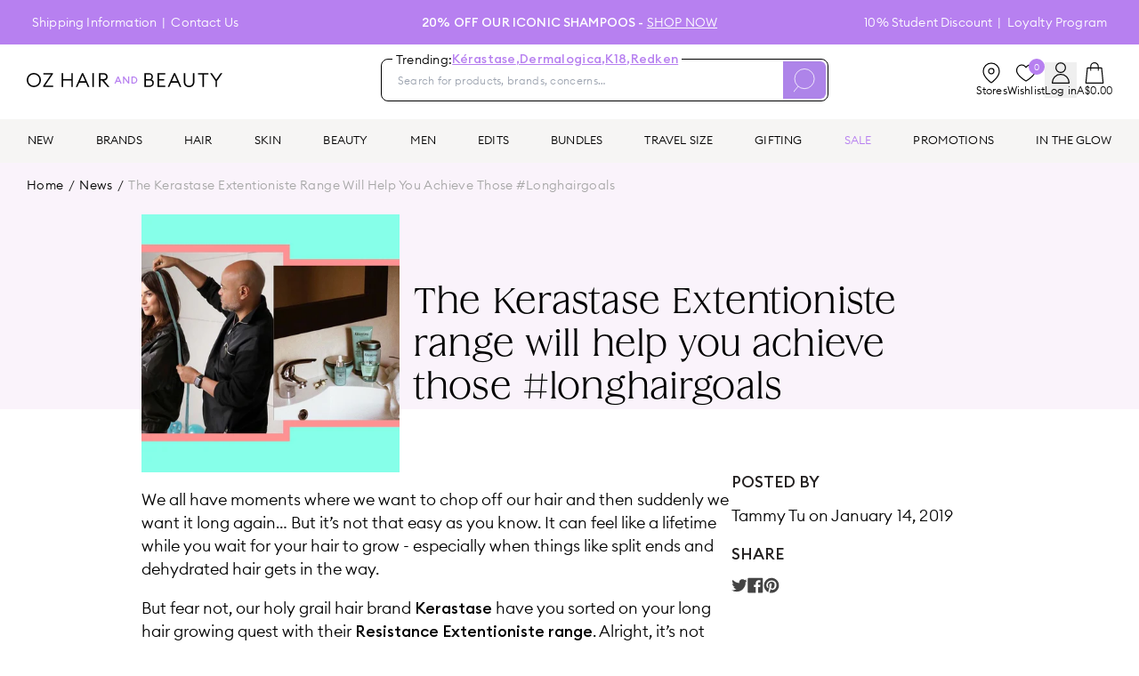

--- FILE ---
content_type: application/javascript; charset=utf-8
request_url: https://ozhairandbeauty.nz/_next/static/chunks/2f2e82d9f09fb71e.js
body_size: 2439
content:
(globalThis.TURBOPACK||(globalThis.TURBOPACK=[])).push(["object"==typeof document?document.currentScript:void 0,35534,e=>{e.v({breadcrumb:"Breadcrumb-module__Yyx_sq__breadcrumb","breadcrumb--account-page":"Breadcrumb-module__Yyx_sq__breadcrumb--account-page","breadcrumb--collection-page":"Breadcrumb-module__Yyx_sq__breadcrumb--collection-page","breadcrumb--default":"Breadcrumb-module__Yyx_sq__breadcrumb--default","breadcrumb--login-page":"Breadcrumb-module__Yyx_sq__breadcrumb--login-page","breadcrumb--product-detail-page":"Breadcrumb-module__Yyx_sq__breadcrumb--product-detail-page","breadcrumb--promotion":"Breadcrumb-module__Yyx_sq__breadcrumb--promotion","breadcrumb--salon-page":"Breadcrumb-module__Yyx_sq__breadcrumb--salon-page","last-link":"Breadcrumb-module__Yyx_sq__last-link"})},293058,e=>{"use strict";var t=e.i(843476),a=e.i(753591),i=e.i(35534);e.s(["default",0,({links:e,containerClassName:s,className:l=""})=>{let r=[{title:"Home",href:"/"}].concat(e),c=s?.split(" ").map(e=>i.default[e]).join(" ");return(0,t.jsx)("nav",{className:`${i.default.breadcrumb} ${l} ${s?c:""}`,children:r.map((s,l)=>l<e.length?(0,t.jsxs)("div",{children:[(0,t.jsx)(a.default,{href:s.href,className:"capitalize",children:s.title}),(0,t.jsx)("span",{children:"/"})]},s.title):(0,t.jsx)("span",{className:i.default["last-link"],children:s.title},s.title))})}])},924467,(e,t,a)=>{"use strict";t.exports=(e,t)=>{if("string"!=typeof e)throw TypeError("expected a string");return e.trim().replace(/([a-z])([A-Z])/g,"$1-$2").replace(/\W/g,e=>/[À-ž]/.test(e)?e:"-").replace(/^-+|-+$/g,"").replace(/-{2,}/g,e=>t&&t.condense?"-":e).toLowerCase()}},332570,e=>{e.v({container:"Description-module___ZOx6G__container","description-author":"Description-module___ZOx6G__description-author","description-categories":"Description-module___ZOx6G__description-categories","description-social":"Description-module___ZOx6G__description-social","description-title":"Description-module___ZOx6G__description-title","related-products":"Description-module___ZOx6G__related-products","social-share":"Description-module___ZOx6G__social-share",tag:"Description-module___ZOx6G__tag",tags:"Description-module___ZOx6G__tags"})},751180,e=>{"use strict";var t=e.i(843476),a=e.i(753591),i=e.i(332570);e.s(["default",0,()=>(0,t.jsxs)("div",{className:i.default["social-share"],children:[(0,t.jsx)(a.default,{href:"/",children:(0,t.jsx)("svg",{"aria-hidden":"true",focusable:"false",role:"presentation",className:"icon icon-twitter",viewBox:"0 0 20 20",children:(0,t.jsx)("path",{fill:"#444",d:"M19.551 4.208q-.815 1.202-1.956 2.038 0 .082.02.255t.02.255q0 1.589-.469 3.179t-1.426 3.036-2.272 2.567-3.158 1.793-3.963.672q-3.301 0-6.031-1.773.571.041.937.041 2.751 0 4.911-1.671-1.284-.02-2.292-.784T2.456 11.85q.346.082.754.082.55 0 1.039-.163-1.365-.285-2.262-1.365T1.09 7.918v-.041q.774.408 1.773.448-.795-.53-1.263-1.396t-.469-1.864q0-1.019.509-1.997 1.487 1.854 3.596 2.924T9.81 7.184q-.143-.509-.143-.897 0-1.63 1.161-2.781t2.832-1.151q.815 0 1.569.326t1.284.917q1.345-.265 2.506-.958-.428 1.386-1.732 2.18 1.243-.163 2.262-.611z"})})}),(0,t.jsx)(a.default,{href:"/",children:(0,t.jsx)("svg",{"aria-hidden":"true",focusable:"false",role:"presentation",className:"icon icon-facebook",viewBox:"0 0 20 20",children:(0,t.jsx)("path",{fill:"#444",d:"M18.05.811q.439 0 .744.305t.305.744v16.637q0 .439-.305.744t-.744.305h-4.732v-7.221h2.415l.342-2.854h-2.757v-1.83q0-.659.293-1t1.073-.342h1.488V3.762q-.976-.098-2.171-.098-1.634 0-2.635.964t-1 2.72V9.47H7.951v2.854h2.415v7.221H1.413q-.439 0-.744-.305t-.305-.744V1.859q0-.439.305-.744T1.413.81H18.05z"})})}),(0,t.jsx)(a.default,{href:"/",children:(0,t.jsx)("svg",{"aria-hidden":"true",focusable:"false",role:"presentation",className:"icon icon-pinterest",viewBox:"0 0 20 20",children:(0,t.jsx)("path",{fill:"#444",d:"M9.958.811q1.903 0 3.635.744t2.988 2 2 2.988.744 3.635q0 2.537-1.256 4.696t-3.415 3.415-4.696 1.256q-1.39 0-2.659-.366.707-1.147.951-2.025l.659-2.561q.244.463.903.817t1.39.354q1.464 0 2.622-.842t1.793-2.305.634-3.293q0-2.171-1.671-3.769t-4.257-1.598q-1.586 0-2.903.537T5.298 5.897 4.066 7.775t-.427 2.037q0 1.268.476 2.22t1.427 1.342q.171.073.293.012t.171-.232q.171-.61.195-.756.098-.268-.122-.512-.634-.707-.634-1.83 0-1.854 1.281-3.183t3.354-1.329q1.83 0 2.854 1t1.025 2.61q0 1.342-.366 2.476t-1.049 1.817-1.561.683q-.732 0-1.195-.537t-.293-1.269q.098-.342.256-.878t.268-.915.207-.817.098-.732q0-.61-.317-1t-.927-.39q-.756 0-1.269.695t-.512 1.744q0 .39.061.756t.134.537l.073.171q-1 4.342-1.22 5.098-.195.927-.146 2.171-2.513-1.122-4.062-3.44T.59 10.177q0-3.879 2.744-6.623T9.957.81z"})})})]})])},115546,e=>{e.v({article:"Article-module__b-GNYG__article",container:"Article-module__b-GNYG__container","content-bottom":"Article-module__b-GNYG__content-bottom","description-title":"Article-module__b-GNYG__description-title","social-share":"Article-module__b-GNYG__social-share"})},204373,e=>{"use strict";var t=e.i(843476),a=e.i(786880),i=e.i(262868),s=e.i(951746),l=e.i(507789),r=e.i(751180),c=e.i(115546);e.s(["default",0,({bodyHtml:e})=>{let d=(0,i.useNZ)();return(0,t.jsxs)("div",{className:c.default.container,children:[(0,t.jsx)("div",{className:c.default.article,children:"string"==typeof e?(0,t.jsx)("div",{dangerouslySetInnerHTML:{__html:(0,a.convertHtmlContent)(e,d)}}):e.length?(0,t.jsx)(l.PrismicRichText,{field:e,components:{hyperlink:({node:e,children:a,key:i})=>(0,t.jsx)(s.PrismicLink,{field:e.data,target:"_self",children:a},i)}}):null}),(0,t.jsx)("div",{className:c.default["content-bottom"],children:(0,t.jsxs)("div",{className:c.default["social-share"],children:[(0,t.jsx)("p",{className:c.default["description-title"],children:"Share"}),(0,t.jsx)(r.default,{})]})})]})}])},210999,e=>{"use strict";var t=e.i(843476),a=e.i(449926),i=e.i(753591),s=e.i(924467),l=e.i(271645),r=e.i(332570),c=e.i(751180);e.s(["default",0,({author:e,createdAt:d,relatedproducts:o,tags:n})=>(0,t.jsxs)("div",{className:r.default.container,children:[e.name?(0,t.jsxs)("div",{className:r.default["description-author"],children:[(0,t.jsx)("p",{className:r.default["description-title"],children:"posted by"}),(0,t.jsxs)("span",{children:[e.name," on ","",new Date(d).toLocaleDateString("en-US",{year:"numeric",month:"long",day:"2-digit"})]})]}):"",(0,t.jsxs)("div",{className:r.default["description-social"],children:[(0,t.jsx)("p",{className:r.default["description-title"],children:"share"}),(0,t.jsx)(c.default,{})]}),(0,t.jsxs)("div",{className:r.default["description-categories"],children:[(0,t.jsx)("p",{className:r.default["description-title"],children:"categories"}),(0,t.jsx)("div",{className:r.default.tags,children:n.map(e=>(0,t.jsx)(l.Fragment,{children:e.includes("_")?(0,t.jsx)(i.default,{href:"/collections/"+e.split("_")[1],className:r.default.tag,children:e.trim().replaceAll("-"," ").split("_")[1]}):(0,t.jsx)(i.default,{href:"/blogs/news/tagged/"+(0,s.default)(e),className:r.default.tag,children:e})},e))})]}),!!o?.length&&(0,t.jsxs)(t.Fragment,{children:[(0,t.jsx)("p",{className:r.default["description-title"],style:{textAlign:"center",marginBottom:"30px"},children:"featured products"}),(0,t.jsx)("div",{className:r.default["related-products"],children:o.map((e,i)=>(0,t.jsx)(a.default,{...e},i))})]})]})])},746885,e=>{e.v(t=>Promise.all(["static/chunks/22973deec15ccc5c.js"].map(t=>e.l(t))).then(()=>t(310122)))}]);

--- FILE ---
content_type: application/javascript; charset=utf-8
request_url: https://ozhairandbeauty.nz/_next/static/chunks/969e6b52d9851d2c.js
body_size: 17641
content:
(globalThis.TURBOPACK||(globalThis.TURBOPACK=[])).push(["object"==typeof document?document.currentScript:void 0,667585,(e,t,r)=>{"use strict";Object.defineProperty(r,"__esModule",{value:!0}),Object.defineProperty(r,"BailoutToCSR",{enumerable:!0,get:function(){return o}});let n=e.r(132061);function o({reason:e,children:t}){if("undefined"==typeof window)throw Object.defineProperty(new n.BailoutToCSRError(e),"__NEXT_ERROR_CODE",{value:"E394",enumerable:!1,configurable:!0});return t}},309885,(e,t,r)=>{"use strict";function n(e){return e.split("/").map(e=>encodeURIComponent(e)).join("/")}Object.defineProperty(r,"__esModule",{value:!0}),Object.defineProperty(r,"encodeURIPath",{enumerable:!0,get:function(){return n}})},652157,(e,t,r)=>{"use strict";Object.defineProperty(r,"__esModule",{value:!0}),Object.defineProperty(r,"PreloadChunks",{enumerable:!0,get:function(){return s}});let n=e.r(843476),o=e.r(174080),a=e.r(563599),i=e.r(309885);function s({moduleIds:e}){if("undefined"!=typeof window)return null;let t=a.workAsyncStorage.getStore();if(void 0===t)return null;let r=[];if(t.reactLoadableManifest&&e){let n=t.reactLoadableManifest;for(let t of e){if(!n[t])continue;let e=n[t].files;r.push(...e)}}return 0===r.length?null:(0,n.jsx)(n.Fragment,{children:r.map(e=>{let r=`${t.assetPrefix}/_next/${(0,i.encodeURIPath)(e)}`;return e.endsWith(".css")?(0,n.jsx)("link",{precedence:"dynamic",href:r,rel:"stylesheet",as:"style",nonce:t.nonce},e):((0,o.preload)(r,{as:"script",fetchPriority:"low",nonce:t.nonce}),null)})})}},869093,(e,t,r)=>{"use strict";Object.defineProperty(r,"__esModule",{value:!0}),Object.defineProperty(r,"default",{enumerable:!0,get:function(){return u}});let n=e.r(843476),o=e.r(271645),a=e.r(667585),i=e.r(652157);function s(e){return{default:e&&"default"in e?e.default:e}}let l={loader:()=>Promise.resolve(s(()=>null)),loading:null,ssr:!0},u=function(e){let t={...l,...e},r=(0,o.lazy)(()=>t.loader().then(s)),u=t.loading;function c(e){let s=u?(0,n.jsx)(u,{isLoading:!0,pastDelay:!0,error:null}):null,l=!t.ssr||!!t.loading,c=l?o.Suspense:o.Fragment,d=t.ssr?(0,n.jsxs)(n.Fragment,{children:["undefined"==typeof window?(0,n.jsx)(i.PreloadChunks,{moduleIds:t.modules}):null,(0,n.jsx)(r,{...e})]}):(0,n.jsx)(a.BailoutToCSR,{reason:"next/dynamic",children:(0,n.jsx)(r,{...e})});return(0,n.jsx)(c,{...l?{fallback:s}:{},children:d})}return c.displayName="LoadableComponent",c}},770703,(e,t,r)=>{"use strict";Object.defineProperty(r,"__esModule",{value:!0}),Object.defineProperty(r,"default",{enumerable:!0,get:function(){return o}});let n=e.r(555682)._(e.r(869093));function o(e,t){let r={};"function"==typeof e&&(r.loader=e);let o={...r,...t};return(0,n.default)({...o,modules:o.loadableGenerated?.modules})}("function"==typeof r.default||"object"==typeof r.default&&null!==r.default)&&void 0===r.default.__esModule&&(Object.defineProperty(r.default,"__esModule",{value:!0}),Object.assign(r.default,r),t.exports=r.default)},218548,e=>{"use strict";var t=e.i(738825);e.s(["isNZ",0,()=>"undefined"!=typeof location&&t.default?.[location?.host]?.locale==="en-NZ"])},381509,(e,t,r)=>{"use strict";let n=e=>"object"==typeof e&&null!==e,o=Symbol("skip"),a=e=>n(e)&&!(e instanceof RegExp)&&!(e instanceof Error)&&!(e instanceof Date),i=(e,t,r,n=new WeakMap)=>{if(r={deep:!1,target:{},...r},n.has(e))return n.get(e);n.set(e,r.target);let{target:s}=r;delete r.target;let l=e=>e.map(e=>a(e)?i(e,t,r,n):e);if(Array.isArray(e))return l(e);for(let[u,c]of Object.entries(e)){let d=t(u,c,e);if(d===o)continue;let[f,p,{shouldRecurse:h=!0}={}]=d;"__proto__"!==f&&(r.deep&&h&&a(p)&&(p=Array.isArray(p)?l(p):i(p,t,r,n)),s[f]=p)}return s};t.exports=(e,t,r)=>{if(!n(e))throw TypeError(`Expected an object, got \`${e}\` (${typeof e})`);return i(e,t,r)},t.exports.mapObjectSkip=o},634056,(e,t,r)=>{var n=1/0,o=0/0,a=/^\s+|\s+$/g,i=/^[-+]0x[0-9a-f]+$/i,s=/^0b[01]+$/i,l=/^0o[0-7]+$/i,u=/^(?:0|[1-9]\d*)$/,c=parseFloat,d=parseInt,f=Object.prototype.toString,p=Math.floor,h=Math.min,m=Math.random;function y(e){var t=typeof e;return!!e&&("object"==t||"function"==t)}function g(e){return e?(e=function(e){if("number"==typeof e)return e;if("symbol"==typeof(t=e)||t&&"object"==typeof t&&"[object Symbol]"==f.call(t))return o;if(y(e)){var t,r="function"==typeof e.valueOf?e.valueOf():e;e=y(r)?r+"":r}if("string"!=typeof e)return 0===e?e:+e;e=e.replace(a,"");var n=s.test(e);return n||l.test(e)?d(e.slice(2),n?2:8):i.test(e)?o:+e}(e))===n||e===-n?(e<0?-1:1)*17976931348623157e292:e==e?e:0:0===e?e:0}t.exports=function(e,t,r){if(r&&"boolean"!=typeof r&&function(e,t,r){if(!y(r))return!1;var n,o,a,i,s,l,c,d=typeof t;return("number"==d?!!(null!=(n=r)&&"number"==typeof(o=n.length)&&o>-1&&o%1==0&&o<=0x1fffffffffffff&&"[object Function]"!=(i=y(a=n)?f.call(a):"")&&"[object GeneratorFunction]"!=i&&(c=null==(c=r.length)?0x1fffffffffffff:c)&&("number"==typeof t||u.test(t))&&t>-1&&t%1==0&&t<c):"string"==d&&t in r)&&(s=r[t],s===(l=e)||s!=s&&l!=l)}(e,t,r)&&(t=r=void 0),void 0===r&&("boolean"==typeof t?(r=t,t=void 0):"boolean"==typeof e&&(r=e,e=void 0)),void 0===e&&void 0===t?(e=0,t=1):(e=g(e),void 0===t?(t=e,e=0):t=g(t)),e>t){var n,o,a=e;e=t,t=a}if(r||e%1||t%1){var i=m();return h(e+i*(t-e+c("1e-"+((i+"").length-1))),t)}return n=e,o=t,n+p(m()*(o-n+1))}},445796,(e,t,r)=>{"use strict";let n=/[\p{Lu}]/u,o=/[\p{Ll}]/u,a=/^[\p{Lu}](?![\p{Lu}])/gu,i=/([\p{Alpha}\p{N}_]|$)/u,s=/[_.\- ]+/,l=RegExp("^"+s.source),u=RegExp(s.source+i.source,"gu"),c=RegExp("\\d+"+i.source,"gu"),d=(e,t)=>{var r,i;if(!("string"==typeof e||Array.isArray(e)))throw TypeError("Expected the input to be `string | string[]`");if(t={pascalCase:!1,preserveConsecutiveUppercase:!1,...t},0===(e=Array.isArray(e)?e.map(e=>e.trim()).filter(e=>e.length).join("-"):e.trim()).length)return"";let s=!1===t.locale?e=>e.toLowerCase():e=>e.toLocaleLowerCase(t.locale),d=!1===t.locale?e=>e.toUpperCase():e=>e.toLocaleUpperCase(t.locale);return 1===e.length?t.pascalCase?d(e):s(e):((e!==s(e)&&(e=((e,t,r)=>{let a=!1,i=!1,s=!1;for(let l=0;l<e.length;l++){let u=e[l];a&&n.test(u)?(e=e.slice(0,l)+"-"+e.slice(l),a=!1,s=i,i=!0,l++):i&&s&&o.test(u)?(e=e.slice(0,l-1)+"-"+e.slice(l-1),s=i,i=!1,a=!0):(a=t(u)===u&&r(u)!==u,s=i,i=r(u)===u&&t(u)!==u)}return e})(e,s,d)),e=e.replace(l,""),t.preserveConsecutiveUppercase)?(r=e,a.lastIndex=0,e=r.replace(a,e=>s(e))):e=s(e),t.pascalCase&&(e=d(e.charAt(0))+e.slice(1)),i=e,u.lastIndex=0,c.lastIndex=0,i.replace(u,(e,t)=>d(t)).replace(c,e=>d(e)))};t.exports=d,t.exports.default=d},346595,(e,t,r)=>{"use strict";class n{constructor(e={}){if(!(e.maxSize&&e.maxSize>0))throw TypeError("`maxSize` must be a number greater than 0");this.maxSize=e.maxSize,this.onEviction=e.onEviction,this.cache=new Map,this.oldCache=new Map,this._size=0}_set(e,t){if(this.cache.set(e,t),this._size++,this._size>=this.maxSize){if(this._size=0,"function"==typeof this.onEviction)for(let[e,t]of this.oldCache.entries())this.onEviction(e,t);this.oldCache=this.cache,this.cache=new Map}}get(e){if(this.cache.has(e))return this.cache.get(e);if(this.oldCache.has(e)){let t=this.oldCache.get(e);return this.oldCache.delete(e),this._set(e,t),t}}set(e,t){return this.cache.has(e)?this.cache.set(e,t):this._set(e,t),this}has(e){return this.cache.has(e)||this.oldCache.has(e)}peek(e){return this.cache.has(e)?this.cache.get(e):this.oldCache.has(e)?this.oldCache.get(e):void 0}delete(e){let t=this.cache.delete(e);return t&&this._size--,this.oldCache.delete(e)||t}clear(){this.cache.clear(),this.oldCache.clear(),this._size=0}*keys(){for(let[e]of this)yield e}*values(){for(let[,e]of this)yield e}*[Symbol.iterator](){for(let e of this.cache)yield e;for(let e of this.oldCache){let[t]=e;this.cache.has(t)||(yield e)}}get size(){let e=0;for(let t of this.oldCache.keys())!this.cache.has(t)&&e++;return Math.min(this._size+e,this.maxSize)}}t.exports=n},229931,(e,t,r)=>{"use strict";let n=e.r(381509),o=e.r(445796),a=new(e.r(346595))({maxSize:1e5}),i=e=>"object"==typeof e&&null!==e&&!(e instanceof RegExp)&&!(e instanceof Error)&&!(e instanceof Date),s=(e,t)=>{if(!i(e))return e;let{exclude:r,pascalCase:s,stopPaths:l,deep:u}=t={deep:!1,pascalCase:!1,...t},c=new Set(l),d=e=>(t,l)=>{let f;if(u&&i(l)){let r=void 0===e?t:`${e}.${t}`;c.has(r)||(l=n(l,d(r)))}if(!(r&&(f=t,r.some(e=>"string"==typeof e?e===f:(e.lastIndex=0,e.test(f)))))){let e=s?`${t}_`:t;if(a.has(e))t=a.get(e);else{let r=o(t,{pascalCase:s,locale:!1});t.length<100&&a.set(e,r),t=r}}return[t,l]};return n(e,d(void 0))};t.exports=(e,t)=>Array.isArray(e)?Object.keys(e).map(r=>s(e[r],t)):s(e,t)},529735,e=>{"use strict";e.i(634056);let t={aliceblue:"#F0F8FF",antiquewhite:"#FAEBD7",aqua:"#00FFFF",aquamarine:"#7FFFD4",azure:"#F0FFFF",beige:"#F5F5DC",bisque:"#FFE4C4",black:"#000000",blanchedalmond:"#FFEBCD",blue:"#0000FF",blueviolet:"#8A2BE2",brown:"#A52A2A",burlywood:"#DEB887",burgandy:"#800020",burgundy:"#800020",cadetblue:"#5F9EA0",chartreuse:"#7FFF00",chocolate:"#D2691E",coral:"#FF7F50",cornflowerblue:"#6495ED",cornsilk:"#FFF8DC",crimson:"#DC143C",cyan:"#00FFFF",darkblue:"#00008B",darkcyan:"#008B8B",darkgoldenrod:"#B8860B",darkgray:"#A9A9A9",darkgreen:"#006400",darkgrey:"#A9A9A9",darkkhaki:"#BDB76B",darkmagenta:"#8B008B",darkolivegreen:"#556B2F",darkorange:"#FF8C00",darkorchid:"#9932CC",darkred:"#8B0000",darksalmon:"#E9967A",darkseagreen:"#8FBC8F",darkslateblue:"#483D8B",darkslategray:"#2F4F4F",darkslategrey:"#2F4F4F",darkturquoise:"#00CED1",darkviolet:"#9400D3",deeppink:"#FF1493",deepskyblue:"#00BFFF",dimgray:"#696969",dimgrey:"#696969",dodgerblue:"#1E90FF",firebrick:"#B22222",floralwhite:"#FFFAF0",forestgreen:"#228B22",fuchsia:"#FF00FF",gainsboro:"#DCDCDC",ghostwhite:"#F8F8FF",gold:"#FFD700",goldenrod:"#DAA520",gray:"#808080",green:"#008000",greenyellow:"#ADFF2F",grey:"#808080",honeydew:"#F0FFF0",hotpink:"#FF69B4",indianred:"#CD5C5C",indigo:"#4B0082",ivory:"#FFFFF0",khaki:"#F0E68C",lavender:"#E6E6FA",lavenderblush:"#FFF0F5",lawngreen:"#7CFC00",lemonchiffon:"#FFFACD",lightblue:"#ADD8E6",lightcoral:"#F08080",lightcyan:"#E0FFFF",lightgoldenrodyellow:"#FAFAD2",lightgray:"#D3D3D3",lightgreen:"#90EE90",lightgrey:"#D3D3D3",lightpink:"#FFB6C1",lightsalmon:"#FFA07A",lightseagreen:"#20B2AA",lightskyblue:"#87CEFA",lightslategray:"#778899",lightslategrey:"#778899",lightsteelblue:"#B0C4DE",lightyellow:"#FFFFE0",lime:"#00FF00",limegreen:"#32CD32",linen:"#FAF0E6",magenta:"#FF00FF",maroon:"#800000",mediumaquamarine:"#66CDAA",mediumblue:"#0000CD",mediumorchid:"#BA55D3",mediumpurple:"#9370DB",mediumseagreen:"#3CB371",mediumslateblue:"#7B68EE",mediumspringgreen:"#00FA9A",mediumturquoise:"#48D1CC",mediumvioletred:"#C71585",midnightblue:"#191970",mintcream:"#F5FFFA",mistyrose:"#FFE4E1",moccasin:"#FFE4B5",navajowhite:"#FFDEAD",navy:"#000080",oldlace:"#FDF5E6",olive:"#808000",olivedrab:"#6B8E23",orange:"#FFA500",orangered:"#FF4500",orchid:"#DA70D6",palegoldenrod:"#EEE8AA",palegreen:"#98FB98",paleturquoise:"#AFEEEE",palevioletred:"#DB7093",papayawhip:"#FFEFD5",peachpuff:"#FFDAB9",peru:"#CD853F",pink:"#FFC0CB",plum:"#DDA0DD",powderblue:"#B0E0E6",purple:"#800080",rebeccapurple:"#663399",red:"#FF0000",rosybrown:"#BC8F8F",royalblue:"#4169E1",saddlebrown:"#8B4513",salmon:"#FA8072",sandybrown:"#F4A460",seagreen:"#2E8B57",seashell:"#FFF5EE",sienna:"#A0522D",silver:"#C0C0C0",skyblue:"#87CEEB",slateblue:"#6A5ACD",slategray:"#708090",slategrey:"#708090",spacegrey:"#65737e",spacegray:"#65737e",snow:"#FFFAFA",springgreen:"#00FF7F",steelblue:"#4682B4",tan:"#D2B48C",teal:"#008080",thistle:"#D8BFD8",tomato:"#FF6347",turquoise:"#40E0D0",violet:"#EE82EE",wheat:"#F5DEB3",white:"#FFFFFF",whitesmoke:"#F5F5F5",yellow:"#FFFF00",yellowgreen:"#9ACD32"};var r=e.i(229931);let n=({id:e,name:r,values:n})=>({__typename:"MultipleChoiceOption",id:e,displayName:r?.toLowerCase(),values:n?.map(e=>{let n={label:e};if(r?.match(/colou?r/gi)){let r=t[e.toLowerCase().replace(/ /g,"")];r&&(n={...n,hexColors:[r]})}return n})});function o({vendor:e,handle:t,images:o,variants:a,descriptionHtml:i,priceRange:s,options:l,metafields:u,media:c,collections:d,...f}){let p=u.reduce((e,t)=>t?"faq_answer"===t.key||"faq_question"===t.key||"eventhostimage"===t.key?{...e,[t.key]:(e=>{try{return JSON.parse(e?.replace(/'\B|\B'/g,'"')||"[]")}catch(e){return[]}})(t?.value)}:"product"===t.key?{...e,[t.namespace]:t?.value}:t.references?.nodes?.length?{...e,[t.key]:t.references?.nodes?.[0]?.field?.value||""}:{...e,[t.key]:t?.value}:e,{});return{vendor:e,handle:t,path:`/${t}`,collections:d,collectionUrl:d?.nodes?.find(t=>t.title===e)?.handle||"",slug:t?.replace(/^\/+|\/+$/g,""),price:(({amount:e,currencyCode:t})=>({value:+e,currencyCode:t}))(s?.minVariantPrice),images:(({edges:e=[]})=>e?.map(({node:{url:e,...t}})=>({url:e,...t})))(o||[]),media:(c?.nodes||[]).map(e=>({alt:e.alt,mediaContentType:e.mediaContentType,previewImageUrl:e.previewImage?.url,url:e?.image?.url,source:e?.sources?.[0].url})),variants:a?(({edges:e})=>e?.map(({node:{id:e,selectedOptions:t,sku:r,title:o,price:a,compareAtPrice:i,requiresShipping:s,availableForSale:l,...u}})=>({id:e,title:o,sku:r??e,price:a,compareAtPrice:i,requiresShipping:s,availableForSale:l,selectedOptions:t,options:t.map(({name:t,value:r})=>n({id:e,name:t,values:[r]})),...u})))(a):[],options:l?l.filter(e=>"Title"!==e.name).map(e=>n(e)):[],...i&&{descriptionHtml:i},...f,metafields:(0,r.default)(p)}}function a(e){return{...e,lines:e.lines.nodes.map(e=>({...e,isInStoreEvent:!!e?.merchandise?.product?.tags?.includes("in-store-events"),discount:e?.discountAllocations?.map(e=>({code:e.code,value:Number(e.discountedAmount?.amount)||0})),totalDiscountValue:e?.discountAllocations?.reduce((e,t)=>e+Number(t?.discountedAmount?.amount||0),0)}))}}e.s(["normalizeCart",()=>a,"normalizeCustomerDetail",0,e=>({...e,addresses:e.addresses?.edges.map(t=>({...t?.node,isDefault:t?.node?.id===e?.defaultAddress?.id,shortId:t?.node?.id?.split("?")[0]}))}),"normalizeProduct",()=>o,"normalizeShopifyProductItem",0,e=>({id:Number(e.id.split("/").pop()),vendor:e.vendor,title:e.title,handle:e.handle,productCategory:e.category,descriptionEvent:e.descriptionHtml,productType:e.productType,tags:e.tags,totalInventory:e?.totalInventory||0,images:(e?.images?.nodes||[])?.map(e=>({alt:e?.altText||"",height:e.height,width:e.width,src:e.url})),warehouseAvailable:e.tags.includes("oversell")||e?.availableForSale||(e?.totalInventory||0)>0,variants:e.variants.nodes.map(e=>({id:Number(e.id.split("/").pop()),sku:e?.sku||"",title:e.title,inventoryQuantity:e.quantityAvailable||0,price:e.price.amount,compareAtPrice:e.compareAtPrice?.amount}))})],529735)},733769,e=>{"use strict";var t=e.i(455096),r=e.i(619447),n=e.i(928075),o=e.i(529735),a=e.i(108429);e.s(["checkoutToCart",0,e=>{if(e?.userErrors&&e?.userErrors.some(e=>"INVALID"===e.code&&e.field?.includes("cartId"))&&(r.default.remove(n.SHOPIFY_CART_ID_COOKIE),r.default.remove(n.SHOPIFY_CHECKOUT_URL_COOKIE)),(0,a.default)(e?.userErrors),!e?.cart)throw new t.CommerceError({message:"Missing checkout object from response"});return(0,o.normalizeCart)(e?.cart)}],733769)},971567,e=>{"use strict";let t=`
  fragment cartDetails on Cart {
    id
    appliedGiftCards {
      id
      lastCharacters
      amountUsed {
        amount
      }
    }
    createdAt
    updatedAt
    cost {
      subtotalAmount {
        amount
        currencyCode
      }
      totalAmount {
        amount
        currencyCode
      }
      totalTaxAmountEstimated
    }
    discountCodes {
      code
      applicable
    }
    discountAllocations {
      discountedAmount {
        amount
        currencyCode
      }
    }
    checkoutUrl
    lines(first: 250) {
      nodes {
        id
        quantity
        discountAllocations {
          ... on CartCodeDiscountAllocation {
            __typename
            code
          }
          discountedAmount {
            amount
            currencyCode
          }
        }
        merchandise {
          ... on ProductVariant {
            id
            sku
            title
            quantityAvailable
            availableForSale
            selectedOptions {
              name
              value
            }
            image {
              url
              altText
              width
              height
            }
            price {
              amount
              currencyCode
            }
            compareAtPrice {
              amount
              currencyCode
            }
            product {
              title
              handle
              id
              vendor
              tags
              totalInventory
              productType
              collections(first: 250) {
                nodes {
                  id
                  title
                }
              }
              isGiftCard
            }
            storeAvailability(first: 250) {
              nodes {
                location {
                  name
                  address {
                    latitude
                    longitude
                    city
                  }
                }
                pickUpTime
                quantityAvailable
              }
            }
          }
        }
        attributes {
          key
          value
        }
      }
    }
  }
`,r=`
  query getCart($cartId: ID!, $country: CountryCode!)
  @inContext(country: $country) {
    cart(id: $cartId) {
      ...cartDetails
    }
  }

  ${t}
`;e.s(["cartDetailsFragment",0,t,"default",0,r])},679659,e=>{"use strict";var t=e.i(971567);e.s(["getCartQuery",()=>t.default])},936627,e=>{"use strict";var t=e.i(619447),r=e.i(928075);e.s(["default",0,e=>e??t.default.get(r.SHOPIFY_CART_ID_COOKIE)])},328947,438231,649648,e=>{"use strict";var t=e.i(863173),r=e.i(928075),n=e.i(218548),o=e.i(619447),a=e.i(271645),i=e.i(733769),s=e.i(679659),l=e.i(261591),u=e.i(936627),c=e.i(971567);let d=`
  mutation cartLinesRemove(
    $cartId: ID!
    $lineIds: [ID!]!
    $country: CountryCode!
  ) @inContext(country: $country) {
    cartLinesRemove(cartId: $cartId, lineIds: $lineIds) {
      userErrors {
        code
        field
        message
      }
      cart {
        ...cartDetails
      }
    }
  }

  ${c.cartDetailsFragment}
`;e.s(["cartLinesRemoveMutation",0,d],438231);let f=async e=>{let t={query:d,variables:{cartId:(0,u.default)(),lineIds:e,country:"AU"}},r=await (0,l.default)(t);return r?.cartLinesRemove?.cart};e.s(["removeLineItems",0,f],649648);let p=t.default,h={fetchOptions:{query:s.getCartQuery},async fetcher({input:{cartId:e,isNZ:t},options:r,fetch:n}){if(e){let{cart:o}=await n({...r,variables:{cartId:e,country:t?"NZ":"AU"}}),a=(o?.lines?.nodes||[]).filter(({merchandise:e})=>!e).map(({id:e})=>e);if(a?.length)try{let e=await f(a);return(0,i.checkoutToCart)({cart:e})}catch(e){}return(0,i.checkoutToCart)({cart:o})}return null},useHook:({useData:e})=>t=>{let i=e({swrOptions:{revalidateOnFocus:!1,...t?.swrOptions,dedupingInterval:36e5},input:{cartId:o.default.get(r.SHOPIFY_CART_ID_COOKIE),isNZ:(0,n.isNZ)()}});return(0,a.useMemo)(()=>Object.create(i,{isEmpty:{get:()=>(i.data?.lines.length??0)<=0,enumerable:!0}}),[i])}};e.s(["default",0,p,"handler",0,h],328947)},668905,e=>{"use strict";var t=e.i(619447);e.s(["CFCLICK_KEY",0,"__cfclick","REMOVED_GIFTS",0,"REMOVED_GIFTS","getCookie",0,e=>t.default.get(e)||null,"getCookieJSON",0,e=>t.default.getJSON(e)||null,"setCookie",0,(e,r,n)=>{t.default.set(e,r,{expires:2592e3,...n})}])},412881,438621,e=>{"use strict";var t=e.i(271645);let r=(0,t.createContext)({globalLoading:!1,setGlobalLoading:()=>{},setSelectedStoreName:()=>{},shippingValue:49,mainLayoutData:{},selectedStoreName:"",locationsWithShipping:[],locations:[],isNZ:!1});e.s(["default",0,r],438621),e.s(["default",0,()=>({...(0,t.useContext)(r)})],412881)},176825,e=>{"use strict";var t=e.i(412881);e.s(["useLayout",()=>t.default])},894675,e=>{"use strict";new URL("https://www.ozhairandbeauty.com/"),e.s(["GIFT_WRAPPING_NAME",0,"gift-wrapping","PARCEL_INSURANCE_NAME",0,"parcel-insurance","currencySymbolDefault",0,"AUD"])},869443,728471,e=>{"use strict";var t=e.i(843476);e.s(["Heart",0,({...e})=>(0,t.jsx)("svg",{width:"16",height:"14",viewBox:"0 0 16 14",fill:"none",xmlns:"http://www.w3.org/2000/svg",...e,children:(0,t.jsx)("path",{d:"M14.2787 2.72048C13.6405 1.72586 12.717 1.12065 11.5192 1.01562C10.248 0.904361 9.21148 1.3916 8.38834 2.34402C8.25074 2.50372 8.13343 2.68068 8.00018 2.85812C7.86693 2.68068 7.74962 2.50372 7.61202 2.34402C6.78888 1.3916 5.75187 0.904361 4.48119 1.01562C3.28341 1.12065 2.35985 1.72586 1.72161 2.72048C0.805777 4.14767 0.779707 5.63337 1.54105 7.13777C2.03928 8.1228 2.74607 8.95246 3.53059 9.71928C4.80127 10.9614 6.22693 12.0039 7.7472 12.9228C7.83217 12.9741 7.91618 13 8.00018 13C8.08418 13 8.16819 12.9741 8.25316 12.9228C9.77344 12.0039 11.1991 10.9614 12.4698 9.71928C13.2548 8.95198 13.9611 8.1228 14.4593 7.13777C15.2202 5.63337 15.1941 4.14767 14.2787 2.72048Z",stroke:"black",strokeWidth:"0.8",strokeLinecap:"round",strokeLinejoin:"round"})})],869443);var r=e.i(428981),n=e.i(619447);let o="wishlist";var a=e.i(581949),i=e.i(283599);let s=async e=>{let t,r=(t=n.default.get(o))?JSON.parse(t||"[]"):[];if(!e)return r;try{if(r.length){let{data:t}=await a.default.post("/api/wishlist/sync",{userId:e,productIds:r});if(t?.wishlist)return n.default.remove(o),t.wishlist}let{data:t}=await a.default.post("/api/wishlist/get",{userId:e});return t?.productIds||[]}catch(e){return[]}};function l(){let{data:e,isLoading:t}=(0,r.useCustomer)(),{data:l,isLoading:u,mutate:c}=(0,i.default)(t?null:"wishlist",()=>s(e?.id),{revalidateOnFocus:!1,dedupingInterval:36e5}),d=async({productId:t,liked:r})=>{try{let s=new Set(l||[]);if(r?s.add(t):s.delete(t),c([...s],!1),!e?.id){var i;return void(i=[...s],n.default.set(o,JSON.stringify(i),{expires:30}))}let{data:u}=await a.default.post(`/api/wishlist/${r?"add":"remove"}`,{userId:e.id,productId:t});return!!u?.success}catch(e){}};return{wishlistSet:new Set(l||[]),toggleWishlist:d,loading:u||t,refreshWishlist:c}}e.s(["useWishList",()=>l],728471)},672872,e=>{"use strict";e.s(["disableBodyScroll",0,()=>{document.body.style.overflow="hidden"},"enableBodyScroll",0,()=>{document.body.style.overflow="auto"}])},589061,e=>{"use strict";var t=e.i(672872),r=e.i(271645);e.s(["useEnableBodyScroll",0,e=>((0,r.useEffect)(()=>{document.body&&(e?(0,t.disableBodyScroll)():(0,t.enableBodyScroll)())},[e]),(0,r.useEffect)(()=>()=>{(0,t.enableBodyScroll)()},[]),null)])},743784,e=>{"use strict";var t=function(){};function r(e){for(var t=[],r=1;r<arguments.length;r++)t[r-1]=arguments[r];e&&e.addEventListener&&e.addEventListener.apply(e,t)}function n(e){for(var t=[],r=1;r<arguments.length;r++)t[r-1]=arguments[r];e&&e.removeEventListener&&e.removeEventListener.apply(e,t)}var o="undefined"!=typeof window;e.s(["isBrowser",()=>o,"noop",()=>t,"off",()=>n,"on",()=>r])},369384,e=>{"use strict";var t=e.i(271645);let r=function(e){(0,t.useEffect)(e,[])},n=function(e){var n=(0,t.useRef)(e);n.current=e,r(function(){return function(){return n.current()}})},o=function(e){var r=(0,t.useRef)(0),o=(0,t.useState)(e),a=o[0],i=o[1],s=(0,t.useCallback)(function(e){cancelAnimationFrame(r.current),r.current=requestAnimationFrame(function(){i(e)})},[]);return n(function(){cancelAnimationFrame(r.current)}),[a,s]};var a=e.i(743784);e.s(["useWindowSize",0,function(e){var r=void 0===e?{}:e,n=r.initialWidth,i=r.initialHeight,s=r.onChange,l=o({width:a.isBrowser?window.innerWidth:void 0===n?1/0:n,height:a.isBrowser?window.innerHeight:void 0===i?1/0:i}),u=l[0],c=l[1];return(0,t.useEffect)(function(){if(a.isBrowser){var e=function(){var e=window.innerWidth,t=window.innerHeight;c({width:e,height:t}),s&&s(e,t)};return(0,a.on)(window,"resize",e),function(){(0,a.off)(window,"resize",e)}}},[]),u}],369384)},822180,e=>{e.v({repositoryName:"ozhairandbeauty",adapter:"@slicemachine/adapter-next",libraries:["./slices"],localSliceSimulatorURL:"http://localhost:3000/slice-simulator"})},738825,e=>{e.v({"www.ozhairandbeauty.com":{locale:"en-AU",country:"AU"},"ozhairandbeauty.nz":{locale:"en-NZ",country:"NZ"},"nz2.ozhairdev.com":{locale:"en-NZ",country:"NZ"},"ozheadlesswebsite-dev-git-feature-ohf-914-ozhair.vercel.app":{locale:"en-NZ",country:"NZ"},"localhost:3001":{locale:"en-NZ",country:"NZ"}})},616270,408367,e=>{"use strict";var t=e.i(928075),r=e.i(218548);let n=new(e.i(219298)).default;function o(e=(0,r.isNZ)()){window?.Tagalys?.setConfiguration({api:{serverUrl:"https://api-r3.tagalys.com",credentials:{clientCode:"2A42B9BB49E5771A",apiKey:"2ae904f3d482b4089b227cb7833355b5"},storeId:"15889573"},platformVariables:{useStoreFrontAPIForProductPrices:!0,storeFrontAPIAccessToken:t.API_TOKEN,myShopifyDomain:t.STORE_DOMAIN,cookieDomain:"ozhairandbeauty.com"},baseCountryCode:"AU",countryCode:e?"NZ":"AU",locale:e?"en-NZ":"en-AU",platform:"Shopify",track:!0,analyticsStorageConsentProvided:function(){return!0},currency:{code:e?"NZD":"AUD",displayFormatter:"{{currencyLabel}}{{value}}",label:"$",fractionalDigits:2,forceFractionalDigits:!0}})}function a(e){window?.Tagalys?e():n.on("tagalys-loaded",()=>{e()})}e.s(["emitter",0,n],408367),e.s(["onTagalysReady",()=>a,"setConfiguration",()=>o],616270)},934537,66511,e=>{"use strict";function t(e){var t=Object.create(null);return function(r){return void 0===t[r]&&(t[r]=e(r)),t[r]}}e.s(["default",()=>t],66511);var r=/^((children|dangerouslySetInnerHTML|key|ref|autoFocus|defaultValue|defaultChecked|innerHTML|suppressContentEditableWarning|suppressHydrationWarning|valueLink|abbr|accept|acceptCharset|accessKey|action|allow|allowUserMedia|allowPaymentRequest|allowFullScreen|allowTransparency|alt|async|autoComplete|autoPlay|capture|cellPadding|cellSpacing|challenge|charSet|checked|cite|classID|className|cols|colSpan|content|contentEditable|contextMenu|controls|controlsList|coords|crossOrigin|data|dateTime|decoding|default|defer|dir|disabled|disablePictureInPicture|disableRemotePlayback|download|draggable|encType|enterKeyHint|fetchpriority|fetchPriority|form|formAction|formEncType|formMethod|formNoValidate|formTarget|frameBorder|headers|height|hidden|high|href|hrefLang|htmlFor|httpEquiv|id|inputMode|integrity|is|keyParams|keyType|kind|label|lang|list|loading|loop|low|marginHeight|marginWidth|max|maxLength|media|mediaGroup|method|min|minLength|multiple|muted|name|nonce|noValidate|open|optimum|pattern|placeholder|playsInline|poster|preload|profile|radioGroup|readOnly|referrerPolicy|rel|required|reversed|role|rows|rowSpan|sandbox|scope|scoped|scrolling|seamless|selected|shape|size|sizes|slot|span|spellCheck|src|srcDoc|srcLang|srcSet|start|step|style|summary|tabIndex|target|title|translate|type|useMap|value|width|wmode|wrap|about|datatype|inlist|prefix|property|resource|typeof|vocab|autoCapitalize|autoCorrect|autoSave|color|incremental|fallback|inert|itemProp|itemScope|itemType|itemID|itemRef|on|option|results|security|unselectable|accentHeight|accumulate|additive|alignmentBaseline|allowReorder|alphabetic|amplitude|arabicForm|ascent|attributeName|attributeType|autoReverse|azimuth|baseFrequency|baselineShift|baseProfile|bbox|begin|bias|by|calcMode|capHeight|clip|clipPathUnits|clipPath|clipRule|colorInterpolation|colorInterpolationFilters|colorProfile|colorRendering|contentScriptType|contentStyleType|cursor|cx|cy|d|decelerate|descent|diffuseConstant|direction|display|divisor|dominantBaseline|dur|dx|dy|edgeMode|elevation|enableBackground|end|exponent|externalResourcesRequired|fill|fillOpacity|fillRule|filter|filterRes|filterUnits|floodColor|floodOpacity|focusable|fontFamily|fontSize|fontSizeAdjust|fontStretch|fontStyle|fontVariant|fontWeight|format|from|fr|fx|fy|g1|g2|glyphName|glyphOrientationHorizontal|glyphOrientationVertical|glyphRef|gradientTransform|gradientUnits|hanging|horizAdvX|horizOriginX|ideographic|imageRendering|in|in2|intercept|k|k1|k2|k3|k4|kernelMatrix|kernelUnitLength|kerning|keyPoints|keySplines|keyTimes|lengthAdjust|letterSpacing|lightingColor|limitingConeAngle|local|markerEnd|markerMid|markerStart|markerHeight|markerUnits|markerWidth|mask|maskContentUnits|maskUnits|mathematical|mode|numOctaves|offset|opacity|operator|order|orient|orientation|origin|overflow|overlinePosition|overlineThickness|panose1|paintOrder|pathLength|patternContentUnits|patternTransform|patternUnits|pointerEvents|points|pointsAtX|pointsAtY|pointsAtZ|preserveAlpha|preserveAspectRatio|primitiveUnits|r|radius|refX|refY|renderingIntent|repeatCount|repeatDur|requiredExtensions|requiredFeatures|restart|result|rotate|rx|ry|scale|seed|shapeRendering|slope|spacing|specularConstant|specularExponent|speed|spreadMethod|startOffset|stdDeviation|stemh|stemv|stitchTiles|stopColor|stopOpacity|strikethroughPosition|strikethroughThickness|string|stroke|strokeDasharray|strokeDashoffset|strokeLinecap|strokeLinejoin|strokeMiterlimit|strokeOpacity|strokeWidth|surfaceScale|systemLanguage|tableValues|targetX|targetY|textAnchor|textDecoration|textRendering|textLength|to|transform|u1|u2|underlinePosition|underlineThickness|unicode|unicodeBidi|unicodeRange|unitsPerEm|vAlphabetic|vHanging|vIdeographic|vMathematical|values|vectorEffect|version|vertAdvY|vertOriginX|vertOriginY|viewBox|viewTarget|visibility|widths|wordSpacing|writingMode|x|xHeight|x1|x2|xChannelSelector|xlinkActuate|xlinkArcrole|xlinkHref|xlinkRole|xlinkShow|xlinkTitle|xlinkType|xmlBase|xmlns|xmlnsXlink|xmlLang|xmlSpace|y|y1|y2|yChannelSelector|z|zoomAndPan|for|class|autofocus)|(([Dd][Aa][Tt][Aa]|[Aa][Rr][Ii][Aa]|x)-.*))$/,n=t(function(e){return r.test(e)||111===e.charCodeAt(0)&&110===e.charCodeAt(1)&&91>e.charCodeAt(2)});e.s(["default",()=>n],934537)},233525,(e,t,r)=>{"use strict";Object.defineProperty(r,"__esModule",{value:!0}),Object.defineProperty(r,"warnOnce",{enumerable:!0,get:function(){return n}});let n=e=>{}},818581,(e,t,r)=>{"use strict";Object.defineProperty(r,"__esModule",{value:!0}),Object.defineProperty(r,"useMergedRef",{enumerable:!0,get:function(){return o}});let n=e.r(271645);function o(e,t){let r=(0,n.useRef)(null),o=(0,n.useRef)(null);return(0,n.useCallback)(n=>{if(null===n){let e=r.current;e&&(r.current=null,e());let t=o.current;t&&(o.current=null,t())}else e&&(r.current=a(e,n)),t&&(o.current=a(t,n))},[e,t])}function a(e,t){if("function"!=typeof e)return e.current=t,()=>{e.current=null};{let r=e(t);return"function"==typeof r?r:()=>e(null)}}("function"==typeof r.default||"object"==typeof r.default&&null!==r.default)&&void 0===r.default.__esModule&&(Object.defineProperty(r.default,"__esModule",{value:!0}),Object.assign(r.default,r),t.exports=r.default)},998183,(e,t,r)=>{"use strict";Object.defineProperty(r,"__esModule",{value:!0});var n={assign:function(){return l},searchParamsToUrlQuery:function(){return a},urlQueryToSearchParams:function(){return s}};for(var o in n)Object.defineProperty(r,o,{enumerable:!0,get:n[o]});function a(e){let t={};for(let[r,n]of e.entries()){let e=t[r];void 0===e?t[r]=n:Array.isArray(e)?e.push(n):t[r]=[e,n]}return t}function i(e){return"string"==typeof e?e:("number"!=typeof e||isNaN(e))&&"boolean"!=typeof e?"":String(e)}function s(e){let t=new URLSearchParams;for(let[r,n]of Object.entries(e))if(Array.isArray(n))for(let e of n)t.append(r,i(e));else t.set(r,i(n));return t}function l(e,...t){for(let r of t){for(let t of r.keys())e.delete(t);for(let[t,n]of r.entries())e.append(t,n)}return e}},195057,(e,t,r)=>{"use strict";Object.defineProperty(r,"__esModule",{value:!0});var n={formatUrl:function(){return s},formatWithValidation:function(){return u},urlObjectKeys:function(){return l}};for(var o in n)Object.defineProperty(r,o,{enumerable:!0,get:n[o]});let a=e.r(190809)._(e.r(998183)),i=/https?|ftp|gopher|file/;function s(e){let{auth:t,hostname:r}=e,n=e.protocol||"",o=e.pathname||"",s=e.hash||"",l=e.query||"",u=!1;t=t?encodeURIComponent(t).replace(/%3A/i,":")+"@":"",e.host?u=t+e.host:r&&(u=t+(~r.indexOf(":")?`[${r}]`:r),e.port&&(u+=":"+e.port)),l&&"object"==typeof l&&(l=String(a.urlQueryToSearchParams(l)));let c=e.search||l&&`?${l}`||"";return n&&!n.endsWith(":")&&(n+=":"),e.slashes||(!n||i.test(n))&&!1!==u?(u="//"+(u||""),o&&"/"!==o[0]&&(o="/"+o)):u||(u=""),s&&"#"!==s[0]&&(s="#"+s),c&&"?"!==c[0]&&(c="?"+c),o=o.replace(/[?#]/g,encodeURIComponent),c=c.replace("#","%23"),`${n}${u}${o}${c}${s}`}let l=["auth","hash","host","hostname","href","path","pathname","port","protocol","query","search","slashes"];function u(e){return s(e)}},718967,(e,t,r)=>{"use strict";Object.defineProperty(r,"__esModule",{value:!0});var n={DecodeError:function(){return g},MiddlewareNotFoundError:function(){return C},MissingStaticPage:function(){return F},NormalizeError:function(){return v},PageNotFoundError:function(){return b},SP:function(){return m},ST:function(){return y},WEB_VITALS:function(){return a},execOnce:function(){return i},getDisplayName:function(){return d},getLocationOrigin:function(){return u},getURL:function(){return c},isAbsoluteUrl:function(){return l},isResSent:function(){return f},loadGetInitialProps:function(){return h},normalizeRepeatedSlashes:function(){return p},stringifyError:function(){return A}};for(var o in n)Object.defineProperty(r,o,{enumerable:!0,get:n[o]});let a=["CLS","FCP","FID","INP","LCP","TTFB"];function i(e){let t,r=!1;return(...n)=>(r||(r=!0,t=e(...n)),t)}let s=/^[a-zA-Z][a-zA-Z\d+\-.]*?:/,l=e=>s.test(e);function u(){let{protocol:e,hostname:t,port:r}=window.location;return`${e}//${t}${r?":"+r:""}`}function c(){let{href:e}=window.location,t=u();return e.substring(t.length)}function d(e){return"string"==typeof e?e:e.displayName||e.name||"Unknown"}function f(e){return e.finished||e.headersSent}function p(e){let t=e.split("?");return t[0].replace(/\\/g,"/").replace(/\/\/+/g,"/")+(t[1]?`?${t.slice(1).join("?")}`:"")}async function h(e,t){let r=t.res||t.ctx&&t.ctx.res;if(!e.getInitialProps)return t.ctx&&t.Component?{pageProps:await h(t.Component,t.ctx)}:{};let n=await e.getInitialProps(t);if(r&&f(r))return n;if(!n)throw Object.defineProperty(Error(`"${d(e)}.getInitialProps()" should resolve to an object. But found "${n}" instead.`),"__NEXT_ERROR_CODE",{value:"E394",enumerable:!1,configurable:!0});return n}let m="undefined"!=typeof performance,y=m&&["mark","measure","getEntriesByName"].every(e=>"function"==typeof performance[e]);class g extends Error{}class v extends Error{}class b extends Error{constructor(e){super(),this.code="ENOENT",this.name="PageNotFoundError",this.message=`Cannot find module for page: ${e}`}}class F extends Error{constructor(e,t){super(),this.message=`Failed to load static file for page: ${e} ${t}`}}class C extends Error{constructor(){super(),this.code="ENOENT",this.message="Cannot find the middleware module"}}function A(e){return JSON.stringify({message:e.message,stack:e.stack})}},573668,(e,t,r)=>{"use strict";Object.defineProperty(r,"__esModule",{value:!0}),Object.defineProperty(r,"isLocalURL",{enumerable:!0,get:function(){return a}});let n=e.r(718967),o=e.r(652817);function a(e){if(!(0,n.isAbsoluteUrl)(e))return!0;try{let t=(0,n.getLocationOrigin)(),r=new URL(e,t);return r.origin===t&&(0,o.hasBasePath)(r.pathname)}catch(e){return!1}}},284508,(e,t,r)=>{"use strict";Object.defineProperty(r,"__esModule",{value:!0}),Object.defineProperty(r,"errorOnce",{enumerable:!0,get:function(){return n}});let n=e=>{}},522016,(e,t,r)=>{"use strict";Object.defineProperty(r,"__esModule",{value:!0});var n={default:function(){return g},useLinkStatus:function(){return b}};for(var o in n)Object.defineProperty(r,o,{enumerable:!0,get:n[o]});let a=e.r(190809),i=e.r(843476),s=a._(e.r(271645)),l=e.r(195057),u=e.r(8372),c=e.r(818581),d=e.r(718967),f=e.r(405550);e.r(233525);let p=e.r(91949),h=e.r(573668),m=e.r(509396);function y(e){return"string"==typeof e?e:(0,l.formatUrl)(e)}function g(t){let r,n,o,[a,l]=(0,s.useOptimistic)(p.IDLE_LINK_STATUS),g=(0,s.useRef)(null),{href:b,as:F,children:C,prefetch:A=null,passHref:k,replace:w,shallow:E,scroll:S,onClick:_,onMouseEnter:x,onTouchStart:O,legacyBehavior:D=!1,onNavigate:P,ref:T,unstable_dynamicOnHover:I,...N}=t;r=C,D&&("string"==typeof r||"number"==typeof r)&&(r=(0,i.jsx)("a",{children:r}));let j=s.default.useContext(u.AppRouterContext),R=!1!==A,B=!1!==A&&!0===A?m.FetchStrategy.Full:m.FetchStrategy.PPR,{href:L,as:M}=s.default.useMemo(()=>{let e=y(b);return{href:e,as:F?y(F):e}},[b,F]);if(D){if(r?.$$typeof===Symbol.for("react.lazy"))throw Object.defineProperty(Error("`<Link legacyBehavior>` received a direct child that is either a Server Component, or JSX that was loaded with React.lazy(). This is not supported. Either remove legacyBehavior, or make the direct child a Client Component that renders the Link's `<a>` tag."),"__NEXT_ERROR_CODE",{value:"E863",enumerable:!1,configurable:!0});n=s.default.Children.only(r)}let z=D?n&&"object"==typeof n&&n.ref:T,U=s.default.useCallback(e=>(null!==j&&(g.current=(0,p.mountLinkInstance)(e,L,j,B,R,l)),()=>{g.current&&((0,p.unmountLinkForCurrentNavigation)(g.current),g.current=null),(0,p.unmountPrefetchableInstance)(e)}),[R,L,j,B,l]),$={ref:(0,c.useMergedRef)(U,z),onClick(t){D||"function"!=typeof _||_(t),D&&n.props&&"function"==typeof n.props.onClick&&n.props.onClick(t),!j||t.defaultPrevented||function(t,r,n,o,a,i,l){if("undefined"!=typeof window){let u,{nodeName:c}=t.currentTarget;if("A"===c.toUpperCase()&&((u=t.currentTarget.getAttribute("target"))&&"_self"!==u||t.metaKey||t.ctrlKey||t.shiftKey||t.altKey||t.nativeEvent&&2===t.nativeEvent.which)||t.currentTarget.hasAttribute("download"))return;if(!(0,h.isLocalURL)(r)){a&&(t.preventDefault(),location.replace(r));return}if(t.preventDefault(),l){let e=!1;if(l({preventDefault:()=>{e=!0}}),e)return}let{dispatchNavigateAction:d}=e.r(699781);s.default.startTransition(()=>{d(n||r,a?"replace":"push",i??!0,o.current)})}}(t,L,M,g,w,S,P)},onMouseEnter(e){D||"function"!=typeof x||x(e),D&&n.props&&"function"==typeof n.props.onMouseEnter&&n.props.onMouseEnter(e),j&&R&&(0,p.onNavigationIntent)(e.currentTarget,!0===I)},onTouchStart:function(e){D||"function"!=typeof O||O(e),D&&n.props&&"function"==typeof n.props.onTouchStart&&n.props.onTouchStart(e),j&&R&&(0,p.onNavigationIntent)(e.currentTarget,!0===I)}};return(0,d.isAbsoluteUrl)(M)?$.href=M:D&&!k&&("a"!==n.type||"href"in n.props)||($.href=(0,f.addBasePath)(M)),o=D?s.default.cloneElement(n,$):(0,i.jsx)("a",{...N,...$,children:r}),(0,i.jsx)(v.Provider,{value:a,children:o})}e.r(284508);let v=(0,s.createContext)(p.IDLE_LINK_STATUS),b=()=>(0,s.useContext)(v);("function"==typeof r.default||"object"==typeof r.default&&null!==r.default)&&void 0===r.default.__esModule&&(Object.defineProperty(r.default,"__esModule",{value:!0}),Object.assign(r.default,r),t.exports=r.default)},753591,e=>{"use strict";var t=e.i(843476),r=e.i(522016),n=e.i(271645);e.s(["default",0,({href:e="",children:o,prefetch:a="hover",...i})=>{let s=(0,n.useRef)(null),[l,u]=(0,n.useState)(!0===a);return(0,t.jsx)(r.default,{href:e?.replace("https://www.ozhairandbeauty.com",""),...i,prefetch:l,onMouseOver:()=>{l||"hover"!==a||(s.current=setTimeout(()=>{u(!0)},50))},onMouseLeave:e=>{i?.onMouseLeave&&i.onMouseLeave(e),s.current&&clearTimeout(s.current)},children:o})}])},343794,(e,t,r)=>{!function(){"use strict";var r={}.hasOwnProperty;function n(){for(var e="",t=0;t<arguments.length;t++){var a=arguments[t];a&&(e=o(e,function(e){if("string"==typeof e||"number"==typeof e)return e;if("object"!=typeof e)return"";if(Array.isArray(e))return n.apply(null,e);if(e.toString!==Object.prototype.toString&&!e.toString.toString().includes("[native code]"))return e.toString();var t="";for(var a in e)r.call(e,a)&&e[a]&&(t=o(t,a));return t}(a)))}return e}function o(e,t){return t?e?e+" "+t:e+t:e}if(t.exports)n.default=n,t.exports=n;else if("function"==typeof define&&"object"==typeof define.amd&&define.amd)void 0!==n&&e.v(n);else window.classNames=n}()},849258,e=>{"use strict";var t=e.i(16046);let r=e.i(571083).SWRFetcher,n=e=>e.customer?.useCustomer;e.i(247167);var o=e.i(928075),a=e.i(581949),i=e.i(619447);let s=`
  query customer {
    customer {
      id
      emailAddress {
        emailAddress
      }
      firstName
      lastName
      displayName
      phoneNumber {
        phoneNumber
      }
      tags
      creationDate
      defaultAddress {
        id
        address1
        address2
        city
        country
        company
        province
        zoneCode
        zip
        phoneNumber
      }
      orders(first: 100) {
        nodes {
          totalPrice {
            amount
          }
          fulfillments(first: 10) {
            nodes {
              status
              createdAt
            }
          }
          financialStatus
          name
          processedAt
          statusPageUrl
          lineItems(first: 10) {
            nodes {
              quantity
              variantId
              productId
            }
          }
        }
      }
      addresses(first: 100) {
        nodes {
          id
          name
          firstName
          lastName
          address1
          address2
          city
          country
          company
          province
          zoneCode
          zip
          phoneNumber
        }
      }
      metafields(
        identifiers: [
          { namespace: "custom", key: "favourite_brands" }
          { namespace: "custom", key: "hair_concerns" }
          { namespace: "custom", key: "hair_type" }
          { namespace: "custom", key: "cartid" }
          { namespace: "facts", key: "birth_date" }
        ]
      ) {
        id
        key
        value
      }
    }
  }
`;var l=e.i(955127);let u=async()=>{try{let e=i.default.get("shopify_customerAccountRefreshToken");if(!e)return null;return(await a.default.post("https://shopify.com/shp_f0510c93-ffc9-4a62-8b89-873fdd42ec47/auth/oauth/token",{grant_type:"refresh_token",client_id:"shp_f0510c93-ffc9-4a62-8b89-873fdd42ec47",refresh_token:e})).data}catch(e){return null}},c=async(e=0)=>{try{var t;let e=(0,l.getCustomerAccountToken)();if(!e)return null;let r=await a.default.post("https://shopify.com/15889573/account/customer/api/unstable/graphql",{operationName:"SomeQuery",query:s,variables:{}},{headers:{"Content-Type":"application/json",Authorization:e}});return(t=r?.data?.data?.customer)?{...t,email:t?.emailAddress?.emailAddress||"",phone:t?.phoneNumber?.phoneNumber||null,defaultAddress:{...t?.defaultAddress||{},phone:t?.defaultAddress?.phoneNumber,provinceCode:t?.defaultAddress?.zoneCode},orders:{nodes:(t?.orders?.nodes||[])?.map(e=>({...e,fulfillmentStatus:e?.fulfillments?.nodes?.[0]?.status||"",customerUrl:e?.statusPageUrl||""}))},addresses:{nodes:(t?.addresses?.nodes||[])?.map(e=>({...e,phone:e?.phoneNumber,provinceCode:e?.zoneCode,countryCodeV2:e?.territoryCode}))}}:null}catch(t){if(t?.response?.status===401&&e<1){let t=await u();if(!t)return(0,l.setCustomerAccountToken)(null),null;return(0,l.setCustomerAccountToken)(t.access_token),i.default.set(o.SHOPIFY_CUSTOMER_ACCOUNT_REFRESH_TOKEN_COOKIE,t.refresh_token),c(e+1)}return null}},d=`
  query getCustomer($customerAccessToken: String!) {
    customer(customerAccessToken: $customerAccessToken) {
      id
      firstName
      lastName
      displayName
      email
      phone
      tags
      acceptsMarketing
      createdAt
      defaultAddress {
        id
        address1
        address2
        city
        country
        countryCodeV2
        company
        province
        provinceCode
        zip
        phone
      }
      orders(first: 250) {
        nodes {
          id
          statusUrl
          fulfillmentStatus
          financialStatus
          name
          totalPrice {
            amount
          }
          processedAt
          customerUrl
          lineItems(first: 10) {
            nodes {
              quantity
              variant {
                id
                product {
                  id
                  title
                  handle
                  productType
                  tags
                  vendor
                  availableForSale
                  totalInventory
                  images(first: 2) {
                    nodes {
                      height
                      width
                      url
                      altText
                    }
                  }
                  variants(first: 1) {
                    nodes {
                      id
                      sku
                      title
                      quantityAvailable
                      price {
                        amount
                      }
                      compareAtPrice {
                        amount
                      }
                    }
                  }
                }
              }
            }
          }
          shippingAddress {
            address1
            firstName
            lastName
            zip
            province
            phone
          }
          email
        }
      }
      addresses(first: 100) {
        nodes {
          id
          address1
          address2
          city
          country
          company
          firstName
          lastName
          phone
          province
          provinceCode
          name
          zip
          formatted(withCompany: true, withName: true)
        }
      }
      metafields(
        identifiers: [
          { namespace: "custom", key: "favourite_brands" }
          { namespace: "custom", key: "hair_concerns" }
          { namespace: "custom", key: "hair_type" }
          { namespace: "custom", key: "cartid" }
          { namespace: "facts", key: "birth_date" }
        ]
      ) {
        id
        key
        value
      }
    }
  }
`;e.s(["default",0,e=>{let o=(0,t.useHook)(n);return(0,t.useSWRHook)({fetcher:r,...o})(e)},"handler",0,{fetchOptions:{query:d},async fetcher({options:e,fetch:t}){if((0,l.getCustomerToken)()){let r=await t({...e,variables:{customerAccessToken:(0,l.getCustomerToken)()}});return r?.customer?{...r.customer,orders:{nodes:r.customer.orders?.nodes?.sort((e,t)=>new Date(t.processedAt).getTime()-new Date(e.processedAt).getTime())}}:((0,l.setCustomerToken)(null),null)}return(0,l.getCustomerAccountToken)()?await c():null},useHook:({useData:e})=>t=>e({swrOptions:{revalidateOnFocus:!1,...t?.swrOptions,dedupingInterval:36e5}})}],849258)},428981,e=>{"use strict";var t=e.i(849258);e.s(["useCustomer",()=>t.default])},262868,e=>{"use strict";var t=e.i(412881);e.s(["useNZ",0,()=>{let{isNZ:e}=(0,t.default)();return e}])}]);

--- FILE ---
content_type: text/javascript
request_url: https://cdn.productreview.com.au/assets/widgets/loader.js
body_size: 12466
content:
!function(){var e,t,n,r,i={1481:function(){"use strict";class e{client;constructor(e){this.client=e}async sendEvent({apiKey:e,events:t,notifier:n,payloadVersion:r}){const i=(new Date).toISOString(),o=JSON.stringify({apiKey:e,payloadVersion:r,notifier:n,events:t});await fetch(this.client.endpoints.notify,{method:"POST",mode:"cors",credentials:"omit",headers:{"Content-Type":"application/json","Bugsnag-Api-Key":e,"Bugsnag-Payload-Version":r,"Bugsnag-Sent-At":i},referrerPolicy:"no-referrer",body:o})}}const t=Symbol("Circular"),n=Symbol("AccessError");function r(e,t,n){return i({key:"",value:e,replacer:t,seen:[],depth:0,depthLimit:n?.depthLimit,edgeIndex:0,edgesLimit:n?.edgesLimit})}function i({key:e,value:n,replacer:r,seen:s,depthLimit:a=1/0,depth:c,edgeIndex:u,edgesLimit:l=1/0}){let d=n;if(s.includes(d)&&(d=t),r&&(d=r(e,d)),function(e){return"object"==typeof e&&null!==e&&"toJSON"in e&&"function"==typeof e.toJSON}(d)&&(d=o((()=>d.toJSON(String(e))))),null===d||"object"!=typeof d)return d;if(c>a||u+1>l)return"[...]";if(s.push(n),Array.isArray(d)){const e=[],t=Math.min(d.length,l);for(let n=0;n<t;n++){const t=o((()=>d[n]));e.push(i({key:n,value:t,replacer:r,seen:s,depth:c,depthLimit:a,edgeIndex:n,edgesLimit:l}))}t<d.length&&e.push("[...]"),d=e}else{const e={},t=Object.keys(d);for(let n=0;n<t.length;n++){const u=t[n],f=o((()=>d[u]));e[u]=i({key:u,value:f,replacer:r,seen:s,depth:c,depthLimit:a,edgeIndex:n,edgesLimit:l})}d=e}return s.pop(),d}function o(e){try{return e()}catch{return n}}const s=Object.prototype.toString,a=Object.getPrototypeOf;function c(e){return"object"==typeof e&&null!==e&&!Array.isArray(e)}const u=/^\s*at .*(\S+:\d+|\(native\))/m,l=/^(eval@)?(\[native code])?$/;function d(e){return(e.match(u)?function(e){const t=e.split("\n").filter((e=>!!e.match(u)));return t.map((e=>{e.indexOf("(eval ")>-1&&(e=e.replace(/eval code/g,"eval").replace(/(\(eval at [^()]*)|(\),.*$)/g,""));let t=e.replace(/^\s+/,"").replace(/\(eval code/g,"(");const n=t.match(/ (\((.+):(\d+):(\d+)\)$)/);t=n?t.replace(n[0],""):t;const r=t.split(/\s+/).slice(1),i=f(n?n[1]:r.pop()||"(no location)"),o=r.join(" ")||void 0;return{file:["eval","<anonymous>"].indexOf(i[0])>-1?void 0:i[0],lineNumber:i[1],columnNumber:i[2],method:o}}))}(e):function(e){const t=e.split("\n").filter((e=>!e.match(l)));return t.map((e=>{if(e.indexOf(" > eval")>-1&&(e=e.replace(/ line (\d+)(?: > eval line \d+)* > eval:\d+:\d+/g,":$1")),-1===e.indexOf("@")&&-1===e.indexOf(":"))return{method:e};{const t=/((.*".+"[^@]*)?[^@]*)(?:@)/,n=e.match(t),r=n&&n[1]?n[1]:void 0,i=f(e.replace(t,""));return{file:i[0],lineNumber:i[1],columnNumber:i[2],method:r}}}))}(e)).reduce(((e,t)=>{if("{}"===JSON.stringify(t))return e;let n=t.file||t.method||"number"!=typeof t.lineNumber?t.file||"(unknown file)":"global code";n=n.replace(/\?.*$/,"").replace(/#.*$/,"");let r=t.method||"(unknown function)";return r=/^global code$/i.test(r)?"global code":r,e.concat([{file:n,lineNumber:t.lineNumber,columnNumber:t.columnNumber,method:r}])}),[])}function f(e){if(-1===e.indexOf(":"))return[e];const t=/(.+?)(?::(\d+))?(?::(\d+))?$/.exec(e.replace(/[()]/g,""));if(!t)return[e];const n=t[2]?parseInt(t[2],10):void 0,r=t[3]?parseInt(t[3],10):void 0;return[t[1],n,r]}function h(e,t){const n=p(e,t);let r;"InvalidError"===n.name&&(r={[t]:{"non-error parameter":e}}),void 0!==n.metadata&&c(n.metadata)&&(r={...r,[n.name]:n.metadata});const i=[g(n)];return i.push(..._(n).map((e=>g(e,{backtrace:!1})))),{exceptions:i,metadata:r}}function p(e,t){if(function(e){if(e instanceof Error)return!0;let t=e;for(;t;){if("[object Error]"===s.call(t))return!0;t=a(t)}return!1}(e))return e;let n=function(e){if(!c(e))return null;const t=t=>"string"==typeof e[t]&&e[t].length?e[t]:void 0,n=t("name")||t("errorClass"),r=t("message")||t("errorMessage");if(!n||!r)return null;const i=new Error(r);return i.name=n,i}(e);if(n)return n;switch(typeof n){case"string":case"number":case"boolean":return new Error(String(e));default:return n=new Error(`${t} received a non-error. See "${t}" tab for more detail.`),n.name="InvalidError",n}}function g(e,t={backtrace:!1}){return{errorClass:e.name,message:e.message,stacktrace:m(e,t),type:"object"==typeof self&&self.navigator?"browserjs":"nodejs"}}function m(e,{backtrace:t}){const n=function(e){const t=e.stack||e.stacktrace;return"string"==typeof t&&t.length&&t!==`${e.name}: ${e.message}`?t:void 0}(e);return n?d(n):t?function(){const e=[];let t;try{t=arguments.callee}catch(e){return[]}for(;t&&e.length<v;){t.name?e.push({method:t.name,file:"(unknown file)"}):/function(?:\s+([\w$]+))+\s*\(/.test(t.toString())&&e.push({method:RegExp.$1,file:"(unknown file)"});try{t=t.caller}catch(e){break}}return e}():[]}const v=20;function _(e){if(!e.cause)return[];const t=p(e.cause,"cause");return"InvalidError"===t.name?[]:[t].concat(_(t))}const w={name:"consoleBreadcrumbs",load(e){const t=["log","debug","info","warn","error"].filter((e=>"undefined"!=typeof console&&"function"==typeof console[e]));for(const n of t){const t=console[n];console[n]=(...r)=>{e.leaveBreadcrumb("Console output",r.reduce(((e,t,n)=>{let r="[Unknown value]";try{r=String(t)}catch(e){}if("[object Object]"===r)try{r=JSON.stringify(t)}catch(e){}return e[`[${n}]`]=r,e}),{severity:n}),"log"),t.apply(console,r)}}}},b={name:"errorBreadcrumbs",load(e){e.addOnPostError((t=>{e.leaveBreadcrumb(t.exceptions[0].errorClass,{errorClass:t.exceptions[0].errorClass,errorMessage:t.exceptions[0].message,severity:t.severity},"error")}))}},y={name:"fetchBreadcrumbs",load(e){if(!("fetch"in self))return;const t=self.fetch;self.fetch=function(n,r){let i,o="GET";!function(e){return e instanceof Request||c(e)&&"url"in e}(n)?i=n.toString():(i=n.url,o=n.method),r&&"string"==typeof r.method&&r.method.length&&(o=r.method);const s=e.leaveBreadcrumb.bind(e);return new Promise(((e,a)=>{t(n,r).then((t=>{!function({response:e,method:t,url:n,leaveBreadcrumb:r}){if(n.startsWith("https://notify.bugsnag.com"))return;const i={status:e.status,request:`${t} ${n}`};e.status>=400?r("fetch() failed",i,"request"):r("fetch() succeeded",i,"request")}({response:t,method:o,url:i,leaveBreadcrumb:s}),e(t)})).catch((e=>{!function({method:e,url:t,leaveBreadcrumb:n}){if(t.startsWith("https://notify.bugsnag.com"))return;n("fetch() error",{request:`${e} ${t}`},"request")}({method:o,url:i,leaveBreadcrumb:s}),a(e)}))}))}}};const E={name:"interactionBreadcrumbs",load(e){"addEventListener"in self&&self.addEventListener("click",(t=>{let n,r;try{n=x(i=t.target)&&"http://www.w3.org/1999/xhtml"===i.namespaceURI?function(e){let t=e.textContent||e.innerText||"";t||"submit"!==e.type&&"button"!==e.type||(t=e.value);return function(e,t){const n="(...)";return e.length<=t?e:e.slice(0,t-n.length)+n}(t.trim(),140)}(t.target):"(Non-HTML Element)",r=x(t.target)?O(t.target):"(Non-element target)"}catch(e){n="[hidden]",r="[hidden]"}var i;e.leaveBreadcrumb("UI click",{targetText:n,targetSelector:r},"user")}),!0)}};function x(e){return c(e)&&e.nodeType===Node.ELEMENT_NODE}function O(e){const t=[e.tagName];if(e.id&&t.push("#"+e.id),e.className&&e.className.length&&t.push(`.${e.className.split(" ").join(".")}`),!self.document.querySelectorAll)return t.join("");try{if(1===self.document.querySelectorAll(t.join("")).length)return t.join("")}catch{return t.join("")}if(e.parentNode&&e.parentNode.childNodes.length>1){const n=Array.from(e.parentNode.children).indexOf(e)+1;t.push(`:nth-child(${n})`)}return 1===self.document.querySelectorAll(t.join("")).length?t.join(""):e.parentElement?`${O(e.parentElement)} > ${t.join("")}`:t.join("")}Date.now();const S=[["Edge (EdgeHTML)",/Edge\/([0-9._]+)/],["Edge (iOS)",/EdgiOS\/([0-9._]+)/],["Yandex",/YaBrowser\/([0-9._]+)/],["KakaoTalk",/KAKAOTALK\s([0-9.]+)/],["Samsung",/SamsungBrowser\/([0-9.]+)/],["Silk",/\bSilk\/([0-9._-]+)\b/],["MIUI",/MiuiBrowser\/([0-9.]+)$/],["Beaker",/BeakerBrowser\/([0-9.]+)/],["Edge (Chromium)",/EdgA?\/([0-9.]+)/],["Chromium WebView",/(?!Chrom.*OPR)wv\).*Chrom(?:e|ium)\/([0-9.]+)(:?\s|$)/],["Chrome",/(?!Chrom.*OPR)Chrom(?:e|ium)\/([0-9.]+)(:?\s|$)/],["Chrome (iOS)",/CriOS\/([0-9.]+)(:?\s|$)/],["Firefox",/Firefox\/([0-9.]+)(?:\s|$)/],["Firefox (iOS)",/FxiOS\/([0-9.]+)/],["Opera Mini",/Opera Mini.*Version\/([0-9.]+)/],["Opera",/Opera\/([0-9.]+)(?:\s|$)/],["Opera",/OPR\/([0-9.]+)(:?\s|$)/],["Internet Explorer",/Trident\/7\.0.*rv:([0-9.]+).*\).*Gecko$/],["Internet Explorer",/MSIE\s([0-9.]+);.*Trident\/[4-7].0/],["Internet Explorer",/MSIE\s(7\.0)/],["Blackberry",/BB10;\sTouch.*Version\/([0-9.]+)/],["Android",/Android\s([0-9.]+)/],["Safari (iOS)",/Version\/([0-9._]+).*Mobile.*Safari.*/],["Safari",/Version\/([0-9._]+).*Safari/],["Facebook",/FB[AS]V\/([0-9.]+)/],["Instagram",/Instagram\s([0-9.]+)/],["iOS WebView",/AppleWebKit\/([0-9.]+).*Mobile/],["iOS WebView",/AppleWebKit\/([0-9.]+).*Gecko\)$/]];const j=[["iOS",void 0,/iP(hone|od|ad)/],["Android",void 0,/Android/],["BlackBerry",void 0,/BlackBerry|BB10/],["Windows Mobile",void 0,/IEMobile/],["Kindle",void 0,/Kindle/],["Windows","3.11",/Win16/],["Windows","95",/(Windows 95)|(Win95)|(Windows_95)/],["Windows","98",/(Windows 98)|(Win98)/],["Windows","2000",/(Windows NT 5.0)|(Windows 2000)/],["Windows","XP",/(Windows NT 5.1)|(Windows XP)/],["Windows","Server 2003",/(Windows NT 5.2)/],["Windows","Vista",/(Windows NT 6.0)/],["Windows","7",/(Windows NT 6.1)/],["Windows","8",/(Windows NT 6.2)/],["Windows","8.1",/(Windows NT 6.3)/],["Windows","10+",/(Windows NT 10.0)/],["Windows","ME",/Windows ME/],["Open BSD",void 0,/OpenBSD/],["Sun OS",void 0,/SunOS/],["Chrome OS",void 0,/CrOS/],["Linux",void 0,/(Linux)|(X11)/],["Mac OS",void 0,/(Mac_PowerPC)|(Macintosh)/],["QNX",void 0,/QNX/],["BeOS",void 0,/BeOS/],["OS/2",void 0,/OS\/2/]];const k=(A=function(e){const t=function(e){return""!==e&&S.reduce(((t,[n,r])=>{if(t)return t;const i=r.exec(e);return!!i&&[n,i]}),!1)}(e);if(!t)return{};const[n,r]=t,i=function(e){for(const[t,n,r]of j)if(r.exec(e))return{osName:t,osVersion:n};return null}(e),o="iOS"===i?.osName?function(e){const t=/iPad|iPhone|iPod/.exec(e);return t?{manufacturer:"Apple",model:t[0]}:/MacIntel/.test(e)&&self.navigator&&self.navigator.maxTouchPoints&&self.navigator.maxTouchPoints>2?{manufacturer:"Apple",model:"iPad"}:null}(e):{};return{browserName:n,browserVersion:r[1],osName:i?.osName,osVersion:i?.osVersion,manufacturer:o?.manufacturer,model:o?.model}},{name:"browserContext",load(e){e.addOnError((e=>{e.request={...e.request,url:self.location.href},e.context=e.context||self.location.pathname,e.device={...e.device,...A(self.navigator.userAgent),locale:self.navigator.language,userAgent:self.navigator.userAgent};let t=["n/a"];try{t=self.navigator.languages}catch{}e.metaData={...e.metaData,language:{language:self.navigator.language,languages:t}}}))}});var A;const N={name:"browserHandledRejectionBreadcrumbs",load(e){self.addEventListener("rejectionhandled",(t=>{const n=t.reason,{exceptions:r}=h(n,"handledrejection"),i=`Handled Promise rejection: [${r[0].errorClass}] ${r[0].message}`;e.leaveBreadcrumb(i,{stacktrace:r[0].stacktrace},"error")}))}};const C=new class{breadcrumbs=[];config;delivery=new e(this);errorCallbacks=new Set;postErrorCallbacks=new Set;plugins=[];start(e){if(this.config)return console.error("Bugsnag.start called multiple times. Subsequent invocations will be ignored"),this;let t;this.config=e,this.config.onError&&(t="function"==typeof this.config.onError?[this.config.onError]:this.config.onError),this.errorCallbacks=new Set(t);for(const e of this.config.plugins||[])this.plugins.push({name:e.name||"unknown",plugin:e.load(this)});return this.leaveBreadcrumb("Bugsnag loaded",{},"state"),this}get endpoints(){return{notify:this.config?.endpoints?.notify||"https://notify.bugsnag.com/"}}notify(e,t={}){let n,r,{exceptions:i,metadata:o}=h(e,"notify");return"function"==typeof t?n=t:(r=t.severity,t.metadata&&(o={...o,...t.metadata})),this.notifyEvent({exceptions:i,metadata:o,severity:r,onError:n},e)}leaveBreadcrumb(e,t,n){if(!this.config)return;if("string"!=typeof e)try{e=String(e)}catch{e="Unable to stringify breadcrumb message"}if(!e.length)return;this.breadcrumbs.push({name:e,metaData:t,type:n||"manual",timestamp:(new Date).toISOString()});const{maxBreadcrumbs:r=25}=this.config;this.breadcrumbs.length>r&&this.breadcrumbs.splice(0,this.breadcrumbs.length-r)}async notifyEvent({exceptions:e,unhandled:t,severity:n,severityReason:i,metadata:o,onError:s},a){if(!this.config)return;const c=this.config.releaseStage||"production";if(this.config.enabledReleaseStages&&!this.config.enabledReleaseStages.includes(c))return;const u={exceptions:e,breadcrumbs:this.breadcrumbs.length?this.breadcrumbs:void 0,originalError:a,unhandled:"boolean"==typeof t&&t,severity:n||"warning",severityReason:i,user:this.config.user||void 0,app:{releaseStage:c,version:this.config.appVersion,type:this.config.appType||("object"==typeof window?"browser":"node")},device:{time:(new Date).toISOString()},metaData:o||{}},l=[...this.errorCallbacks];s&&l.push(s);const d=["stringifyValues","redact"];l.sort(((e,t)=>d.includes(e.name)&&d.includes(t.name)?0:d.includes(e.name)?1:d.includes(t.name)?-1:0));for(const e of l){const t=await e(u);if("boolean"==typeof t&&!t)return}const f=r(u,((e,t)=>{if("originalError"!==e)return t}),{depthLimit:20,edgesLimit:500});let h;const p={apiKey:this.config.apiKey,payloadVersion:"5",notifier:{name:"@birchill/bugsnag-zero",version:"1",url:"https://github.com/birchill/bugsnag-zero"},events:[f]};try{h=JSON.stringify(p)}catch{f.metaData={notifier:"Unable to serialize metadata"},h=JSON.stringify(p)}if(h.length>1e6&&(f.metaData={notifier:`Payload was ${h.length/1e6}Mb. Metadata removed.`},h=JSON.stringify(p),h.length>1e6))throw new Error("Payload exceeded 1Mb limit");for(const e of this.postErrorCallbacks)e(u);try{await this.delivery.sendEvent(p)}catch(e){console.error("Failed to post report to Bugsnag",e)}}getUser(){return this.config?.user||{}}setUser(e,t,n){this.config&&(this.config.user={id:e,email:t,name:n})}addOnError(e){this.errorCallbacks.add(e)}removeOnError(e){this.errorCallbacks.delete(e)}addOnPostError(e){this.postErrorCallbacks.add(e)}removeOnPostError(e){this.postErrorCallbacks.delete(e)}getPlugin(e){return this.plugins.find((t=>t.name===e))?.plugin}setDelivery(e){this.delivery=e}};var P={name:"limiter",load:e=>{let t={};"undefined"!=typeof window&&window.addEventListener("popstate",(()=>{t={}})),e.addOnError((e=>{if(Object.keys(t).length>=5)return!1;let n="default";if(e.exceptions&&e.exceptions.length>0&&e.exceptions[0].stacktrace.length>0){const t=e.exceptions[0].stacktrace[0];n=`${t.file}:${t.lineNumber}:${t.columnNumber}`}return!t[n]&&(t[n]=!0,!0)}))}};window.__productReviewBugsnagClient||(window.__productReviewBugsnagClient=C.start({appType:"widgets",apiKey:"9a72e62aacf5cd9d496572a5d3510a05",releaseStage:"production",appVersion:"dd999fd2c8beb247a965e6211b01c34e0e8fbba8",collectUserIp:!1,plugins:[k,N,w,b,y,E,P],onError:e=>{if(!(e.originalError instanceof Error))return!1;if("Failed to fetch"===e.originalError.message||"GetRequestException"===e.originalError.message)return!1;const t=e.exceptions.filter((e=>!!e.stacktrace&&e.stacktrace.some((e=>e.file?.includes("productreview.com.au")))));return 0!==t.length&&(e.exceptions=t,!0)}})),void 0===window.PRODUCTREVIEW_ENV_VARS&&(window.PRODUCTREVIEW_ENV_VARS={SERVICE__API__HOST:"api.productreview.com.au",SERVICE__FRONT_PROXY__HOST:"www.productreview.com.au"})},2646:function(e){"use strict";var t=Object.prototype.hasOwnProperty,n="~";function Events(){}function EE(e,t,n){this.fn=e,this.context=t,this.once=n||!1}function r(e,t,r,i,o){if("function"!=typeof r)throw new TypeError("The listener must be a function");var s=new EE(r,i||e,o),a=n?n+t:t;return e._events[a]?e._events[a].fn?e._events[a]=[e._events[a],s]:e._events[a].push(s):(e._events[a]=s,e._eventsCount++),e}function i(e,t){0==--e._eventsCount?e._events=new Events:delete e._events[t]}function EventEmitter(){this._events=new Events,this._eventsCount=0}Object.create&&(Events.prototype=Object.create(null),(new Events).__proto__||(n=!1)),EventEmitter.prototype.eventNames=function(){var e,r,i=[];if(0===this._eventsCount)return i;for(r in e=this._events)t.call(e,r)&&i.push(n?r.slice(1):r);return Object.getOwnPropertySymbols?i.concat(Object.getOwnPropertySymbols(e)):i},EventEmitter.prototype.listeners=function(e){var t=n?n+e:e,r=this._events[t];if(!r)return[];if(r.fn)return[r.fn];for(var i=0,o=r.length,s=new Array(o);i<o;i++)s[i]=r[i].fn;return s},EventEmitter.prototype.listenerCount=function(e){var t=n?n+e:e,r=this._events[t];return r?r.fn?1:r.length:0},EventEmitter.prototype.emit=function(e,t,r,i,o,s){var a=n?n+e:e;if(!this._events[a])return!1;var c,u,l=this._events[a],d=arguments.length;if(l.fn){switch(l.once&&this.removeListener(e,l.fn,void 0,!0),d){case 1:return l.fn.call(l.context),!0;case 2:return l.fn.call(l.context,t),!0;case 3:return l.fn.call(l.context,t,r),!0;case 4:return l.fn.call(l.context,t,r,i),!0;case 5:return l.fn.call(l.context,t,r,i,o),!0;case 6:return l.fn.call(l.context,t,r,i,o,s),!0}for(u=1,c=new Array(d-1);u<d;u++)c[u-1]=arguments[u];l.fn.apply(l.context,c)}else{var f,h=l.length;for(u=0;u<h;u++)switch(l[u].once&&this.removeListener(e,l[u].fn,void 0,!0),d){case 1:l[u].fn.call(l[u].context);break;case 2:l[u].fn.call(l[u].context,t);break;case 3:l[u].fn.call(l[u].context,t,r);break;case 4:l[u].fn.call(l[u].context,t,r,i);break;default:if(!c)for(f=1,c=new Array(d-1);f<d;f++)c[f-1]=arguments[f];l[u].fn.apply(l[u].context,c)}}return!0},EventEmitter.prototype.on=function(e,t,n){return r(this,e,t,n,!1)},EventEmitter.prototype.once=function(e,t,n){return r(this,e,t,n,!0)},EventEmitter.prototype.removeListener=function(e,t,r,o){var s=n?n+e:e;if(!this._events[s])return this;if(!t)return i(this,s),this;var a=this._events[s];if(a.fn)a.fn!==t||o&&!a.once||r&&a.context!==r||i(this,s);else{for(var c=0,u=[],l=a.length;c<l;c++)(a[c].fn!==t||o&&!a[c].once||r&&a[c].context!==r)&&u.push(a[c]);u.length?this._events[s]=1===u.length?u[0]:u:i(this,s)}return this},EventEmitter.prototype.removeAllListeners=function(e){var t;return e?(t=n?n+e:e,this._events[t]&&i(this,t)):(this._events=new Events,this._eventsCount=0),this},EventEmitter.prototype.off=EventEmitter.prototype.removeListener,EventEmitter.prototype.addListener=EventEmitter.prototype.on,EventEmitter.prefixed=n,EventEmitter.EventEmitter=EventEmitter,e.exports=EventEmitter},3136:function(e,t,n){"use strict";n.d(t,{A:function(){return i}});var r=n(4813);function i(e){const t=!1;return new Promise(((n,i)=>{const o=new XMLHttpRequest;o.open("GET",e),o.withCredentials=!0,o.onreadystatechange=function(){if(4===o.readyState){const e=o.getResponseHeader("Content-Type");if(200===o.status)if("application/json"===e){const e=o.responseText?(0,r.A)(o.responseText):null;t,n(e)}else i(new Error(`Invalid response type "${e}". Expected "application/json"`));else{const t=new Error("GetRequestException");t.status=o.status,t.statusCode=o.status,t.statusText=o.statusText,t.body="application/json"===e?(0,r.A)(o.responseText):o.responseText,i(t)}}},o.send(null)}))}},3965:function(e,t,n){"use strict";function r(e){return 14+(e+64>>>9<<4)+1}function i(e,t){const n=(65535&e)+(65535&t);return(e>>16)+(t>>16)+(n>>16)<<16|65535&n}function o(e,t,n,r,o,s){return i((a=i(i(t,e),i(r,s)))<<(c=o)|a>>>32-c,n);var a,c}function s(e,t,n,r,i,s,a){return o(t&n|~t&r,e,t,i,s,a)}function a(e,t,n,r,i,s,a){return o(t&r|n&~r,e,t,i,s,a)}function c(e,t,n,r,i,s,a){return o(t^n^r,e,t,i,s,a)}function u(e,t,n,r,i,s,a){return o(n^(t|~r),e,t,i,s,a)}n.d(t,{lc:function(){return N}});var l=function(e){return function(e){const t=new Uint8Array(4*e.length);for(let n=0;n<4*e.length;n++)t[n]=e[n>>2]>>>n%4*8&255;return t}(function(e,t){const n=new Uint32Array(r(t)).fill(0);n.set(e),n[t>>5]|=128<<t%32,n[n.length-1]=t,e=n;let o=1732584193,l=-271733879,d=-1732584194,f=271733878;for(let t=0;t<e.length;t+=16){const n=o,r=l,h=d,p=f;o=s(o,l,d,f,e[t],7,-680876936),f=s(f,o,l,d,e[t+1],12,-389564586),d=s(d,f,o,l,e[t+2],17,606105819),l=s(l,d,f,o,e[t+3],22,-1044525330),o=s(o,l,d,f,e[t+4],7,-176418897),f=s(f,o,l,d,e[t+5],12,1200080426),d=s(d,f,o,l,e[t+6],17,-1473231341),l=s(l,d,f,o,e[t+7],22,-45705983),o=s(o,l,d,f,e[t+8],7,1770035416),f=s(f,o,l,d,e[t+9],12,-1958414417),d=s(d,f,o,l,e[t+10],17,-42063),l=s(l,d,f,o,e[t+11],22,-1990404162),o=s(o,l,d,f,e[t+12],7,1804603682),f=s(f,o,l,d,e[t+13],12,-40341101),d=s(d,f,o,l,e[t+14],17,-1502002290),l=s(l,d,f,o,e[t+15],22,1236535329),o=a(o,l,d,f,e[t+1],5,-165796510),f=a(f,o,l,d,e[t+6],9,-1069501632),d=a(d,f,o,l,e[t+11],14,643717713),l=a(l,d,f,o,e[t],20,-373897302),o=a(o,l,d,f,e[t+5],5,-701558691),f=a(f,o,l,d,e[t+10],9,38016083),d=a(d,f,o,l,e[t+15],14,-660478335),l=a(l,d,f,o,e[t+4],20,-405537848),o=a(o,l,d,f,e[t+9],5,568446438),f=a(f,o,l,d,e[t+14],9,-1019803690),d=a(d,f,o,l,e[t+3],14,-187363961),l=a(l,d,f,o,e[t+8],20,1163531501),o=a(o,l,d,f,e[t+13],5,-1444681467),f=a(f,o,l,d,e[t+2],9,-51403784),d=a(d,f,o,l,e[t+7],14,1735328473),l=a(l,d,f,o,e[t+12],20,-1926607734),o=c(o,l,d,f,e[t+5],4,-378558),f=c(f,o,l,d,e[t+8],11,-2022574463),d=c(d,f,o,l,e[t+11],16,1839030562),l=c(l,d,f,o,e[t+14],23,-35309556),o=c(o,l,d,f,e[t+1],4,-1530992060),f=c(f,o,l,d,e[t+4],11,1272893353),d=c(d,f,o,l,e[t+7],16,-155497632),l=c(l,d,f,o,e[t+10],23,-1094730640),o=c(o,l,d,f,e[t+13],4,681279174),f=c(f,o,l,d,e[t],11,-358537222),d=c(d,f,o,l,e[t+3],16,-722521979),l=c(l,d,f,o,e[t+6],23,76029189),o=c(o,l,d,f,e[t+9],4,-640364487),f=c(f,o,l,d,e[t+12],11,-421815835),d=c(d,f,o,l,e[t+15],16,530742520),l=c(l,d,f,o,e[t+2],23,-995338651),o=u(o,l,d,f,e[t],6,-198630844),f=u(f,o,l,d,e[t+7],10,1126891415),d=u(d,f,o,l,e[t+14],15,-1416354905),l=u(l,d,f,o,e[t+5],21,-57434055),o=u(o,l,d,f,e[t+12],6,1700485571),f=u(f,o,l,d,e[t+3],10,-1894986606),d=u(d,f,o,l,e[t+10],15,-1051523),l=u(l,d,f,o,e[t+1],21,-2054922799),o=u(o,l,d,f,e[t+8],6,1873313359),f=u(f,o,l,d,e[t+15],10,-30611744),d=u(d,f,o,l,e[t+6],15,-1560198380),l=u(l,d,f,o,e[t+13],21,1309151649),o=u(o,l,d,f,e[t+4],6,-145523070),f=u(f,o,l,d,e[t+11],10,-1120210379),d=u(d,f,o,l,e[t+2],15,718787259),l=u(l,d,f,o,e[t+9],21,-343485551),o=i(o,n),l=i(l,r),d=i(d,h),f=i(f,p)}return Uint32Array.of(o,l,d,f)}(function(e){if(0===e.length)return new Uint32Array;const t=new Uint32Array(r(8*e.length)).fill(0);for(let n=0;n<e.length;n++)t[n>>2]|=(255&e[n])<<n%4*8;return t}(e),8*e.length))},d=/^(?:[0-9a-f]{8}-[0-9a-f]{4}-[1-8][0-9a-f]{3}-[89ab][0-9a-f]{3}-[0-9a-f]{12}|00000000-0000-0000-0000-000000000000|ffffffff-ffff-ffff-ffff-ffffffffffff)$/i;var f=function(e){return"string"==typeof e&&d.test(e)};var h=function(e){if(!f(e))throw TypeError("Invalid UUID");let t;return Uint8Array.of((t=parseInt(e.slice(0,8),16))>>>24,t>>>16&255,t>>>8&255,255&t,(t=parseInt(e.slice(9,13),16))>>>8,255&t,(t=parseInt(e.slice(14,18),16))>>>8,255&t,(t=parseInt(e.slice(19,23),16))>>>8,255&t,(t=parseInt(e.slice(24,36),16))/1099511627776&255,t/4294967296&255,t>>>24&255,t>>>16&255,t>>>8&255,255&t)};const p=[];for(let e=0;e<256;++e)p.push((e+256).toString(16).slice(1));function g(e,t=0){return(p[e[t+0]]+p[e[t+1]]+p[e[t+2]]+p[e[t+3]]+"-"+p[e[t+4]]+p[e[t+5]]+"-"+p[e[t+6]]+p[e[t+7]]+"-"+p[e[t+8]]+p[e[t+9]]+"-"+p[e[t+10]]+p[e[t+11]]+p[e[t+12]]+p[e[t+13]]+p[e[t+14]]+p[e[t+15]]).toLowerCase()}function m(e,t,n,r,i,o){const s="string"==typeof n?function(e){e=unescape(encodeURIComponent(e));const t=new Uint8Array(e.length);for(let n=0;n<e.length;++n)t[n]=e.charCodeAt(n);return t}(n):n,a="string"==typeof r?h(r):r;if("string"==typeof r&&(r=h(r)),16!==r?.length)throw TypeError("Namespace must be array-like (16 iterable integer values, 0-255)");let c=new Uint8Array(16+s.length);if(c.set(a),c.set(s,a.length),c=t(c),c[6]=15&c[6]|e,c[8]=63&c[8]|128,i){o=o||0;for(let e=0;e<16;++e)i[o+e]=c[e];return i}return g(c)}function v(e,t,n,r){return m(48,l,e,t,n,r)}v.DNS="6ba7b810-9dad-11d1-80b4-00c04fd430c8",v.URL="6ba7b811-9dad-11d1-80b4-00c04fd430c8";var _=v;const w="8b33f758-5e80-45ef-b550-b8eb30afb060";function b(e,t,n,r){return _("default"===e?`${n}-${r}-${t}`:`${n}-${r}-${t}-${e}`,w)}n(2646);class ExtendableError extends Error{constructor(e,t){super(e,t),this.name=this.constructor.name}}class CancellationError extends ExtendableError{constructor(){super(arguments.length>0&&void 0!==arguments[0]?arguments[0]:"CancellationError")}}function y(e,t){return new Promise(((n,r)=>{const i=setTimeout((()=>{n(!0)}),e);t&&t.promise.then((()=>{clearTimeout(i),r(new CancellationError)}))}))}var E=n(3136);function AsyncOrderedQueue_defineProperty(e,t,n){return(t=function AsyncOrderedQueue_toPropertyKey(e){var t=function AsyncOrderedQueue_toPrimitive(e,t){if("object"!=typeof e||!e)return e;var n=e[Symbol.toPrimitive];if(void 0!==n){var r=n.call(e,t||"default");if("object"!=typeof r)return r;throw new TypeError("@@toPrimitive must return a primitive value.")}return("string"===t?String:Number)(e)}(e,"string");return"symbol"==typeof t?t:t+""}(t))in e?Object.defineProperty(e,t,{value:n,enumerable:!0,configurable:!0,writable:!0}):e[t]=n,e}window.__productReviewSettings||(window.__productReviewSettings={});const x={"reviews-vertical":()=>n.e("src_reviews-vertical_index_tsx").then(n.bind(n,6609)),"reviews-horizontal":()=>n.e("src_reviews-horizontal_index_tsx").then(n.bind(n,8235)),"reviews-carousel":()=>n.e("src_reviews-carousel_index_tsx").then(n.bind(n,1896)),"rich-rating-badge":()=>n.e("src_rich-rating-badge_index_tsx").then(n.bind(n,8616)),"inline-rating":()=>n.e("src_inline-rating_index_tsx").then(n.bind(n,5893)),"sticky-rating":()=>n.e("src_sticky-rating_index_tsx").then(n.bind(n,9445)),"seo-listing-aggregated-rating":()=>n.e("src_seo-listing-aggregated-rating_index_tsx").then(n.bind(n,9297)),"comprehensive-widget":()=>n.e("src_comprehensive-widget_index_tsx").then(n.bind(n,2482)),"conversion-tracking":()=>n.e("src_conversion-tracking_index_ts").then(n.bind(n,2001))},O={"reviews-vertical":()=>n.e("src_reviews-vertical_iframe_tsx").then(n.bind(n,6413)),"reviews-horizontal":()=>n.e("src_reviews-horizontal_iframe_tsx").then(n.bind(n,4799)),"reviews-carousel":()=>n.e("src_reviews-carousel_iframe_tsx").then(n.bind(n,9201)),"rich-rating-badge":()=>n.e("src_rich-rating-badge_iframe_ts").then(n.bind(n,5537)),"inline-rating":()=>n.e("src_inline-rating_iframe_tsx").then(n.bind(n,9620)),"comprehensive-widget":()=>n.e("src_comprehensive-widget_iframe_tsx").then(n.bind(n,1476)),"sticky-rating":()=>n.e("src_sticky-rating_index_tsx").then(n.bind(n,9445))},S=new class{constructor(){AsyncOrderedQueue_defineProperty(this,"queue",[])}enqueue(e){this.queue.push((async()=>{await e(),this.queue.length>=1&&(this.queue.shift(),this.queue.length&&this.queue[0]())})),1===this.queue.length&&this.queue[0]()}},j=new Map,k=new Map;let A=[];async function N(e){let t=arguments.length>1&&void 0!==arguments[1]?arguments[1]:{};const n=t.configurationId||function(e,t){const{catalogId:n="au",externalCatalogId:r,brandId:i}=window.__productReviewSettings;return r?b(e,t,n,r):i?b(e,t,n,i):void 0}(t.alias||"default",e);if(!n)return;if(-1===A.indexOf(n)&&A.push(n),await y(1),k.has(n))return k.get(n);const r=function(e){const t=`https://api.productreview.com.au/api/services/configuration?ids=${e}`;return(0,E.A)(t).then((e=>{const t={};for(const n of e)t[n.id]=n.configuration;return t}))}(A.join(","));for(const e of A)k.set(e,new Promise((t=>{r.then((n=>{t(n[e])}))})));A=[];return(await r)[n]}function C(e,t,r){if(!(e in x))throw new Error(`ProductReview.use: unknown module "${e}"`);const i=N(e,r);S.enqueue((async()=>{try{await y(1),await async function(){if(window.__productReviewLocaleData)return;const{locale:e}=window.__productReviewSettings;if(e&&"en-AU"!==e)try{const t=await n(5971)(`./${e}`);window.__productReviewLocaleData=t.default}catch{throw new Error(`ProductReview: unknown locale "${e}"`)}}();const o={...await i,...r?.configuration};await async function(e,t,n){const r=n?O[e]:x[e];if(!r)throw new Error(`ProductReview.${t}: module "${e}" unavailable (renderInAnIframe=${n}))`);const i=await r();if(!i[t])throw new Error(`ProductReview.${t}: method "${t}" not found for module "${e}"`);for(var o=arguments.length,s=new Array(o>3?o-3:0),a=3;a<o;a++)s[a-3]=arguments[a];return i[t](...s)}(e,t,o?.renderInAnIframe,{...r,configuration:o})}catch(n){console.error(`Failed to execute method "${t}" on ${e}`,n)}}))}function P(e){for(var t=arguments.length,n=new Array(t>1?t-1:0),r=1;r<t;r++)n[r-1]=arguments[r];return JSON.stringify({moduleName:e,parameters:n})}function $(){return n.e("src_user-defined-widget_index_ts").then(n.bind(n,7265))}const T={use:function(e){for(var t=arguments.length,n=new Array(t>1?t-1:0),r=1;r<t;r++)n[r-1]=arguments[r];const i=P(e,...n);!1!==window.__productReviewSettings.warnAboutAlreadyInstantiedModules&&j.has(i)?console.error(`ProductReview ${e} widget: you're trying to initialise the widget again and because this action could slow down your website, it has been ignored. Do not to call the "use(...)" function more than once with the same parameters.`):(C(e,"run",...n),j.set(i,!0))},destroy:function(e){for(var t=arguments.length,n=new Array(t>1?t-1:0),r=1;r<t;r++)n[r-1]=arguments[r];const i=P(e,...n);j.delete(i),C(e,"destroy",...n)},registerUserDefinedWidget:function(){for(var e=arguments.length,t=new Array(e),n=0;n<e;n++)t[n]=arguments[n];return $().then((e=>e.registerUserDefinedWidget(...t)))},useUserDefinedWidget:function(){for(var e=arguments.length,t=new Array(e),n=0;n<e;n++)t[n]=arguments[n];return $().then((e=>e.useUserDefinedWidget(...t)))}};function I(e){"function"==typeof e?e(T):console.error(`ProductReview: callback is not a function. Got ${typeof e} instead`)}if(void 0===window.ProductReview){if(window.__productReviewCallbackQueue){const e=window.__productReviewCallbackQueue;for(let t=0;t<e.length;t++)I(e[t])}window.__productReviewCallbackQueue={push(e){return I(e),0}},window.ProductReview=T}},4813:function(e,t,n){"use strict";function r(e){try{return JSON.parse(e)}catch{return e}}n.d(t,{A:function(){return r}})},5971:function(e,t,n){var r={"./en-AU":[1813,"intl_locales_en-AU_ts"],"./en-AU.ts":[1813,"intl_locales_en-AU_ts"]};function i(e){if(!n.o(r,e))return Promise.resolve().then((function(){var t=new Error("Cannot find module '"+e+"'");throw t.code="MODULE_NOT_FOUND",t}));var t=r[e],i=t[0];return n.e(t[1]).then((function(){return n(i)}))}i.keys=function(){return Object.keys(r)},i.id=5971,e.exports=i}},o={};function s(e){var t=o[e];if(void 0!==t)return t.exports;var n=o[e]={exports:{}};return i[e].call(n.exports,n,n.exports,s),n.exports}s.m=i,s.n=function(e){var t=e&&e.__esModule?function(){return e.default}:function(){return e};return s.d(t,{a:t}),t},t=Object.getPrototypeOf?function(e){return Object.getPrototypeOf(e)}:function(e){return e.__proto__},s.t=function(n,r){if(1&r&&(n=this(n)),8&r)return n;if("object"==typeof n&&n){if(4&r&&n.__esModule)return n;if(16&r&&"function"==typeof n.then)return n}var i=Object.create(null);s.r(i);var o={};e=e||[null,t({}),t([]),t(t)];for(var a=2&r&&n;"object"==typeof a&&!~e.indexOf(a);a=t(a))Object.getOwnPropertyNames(a).forEach((function(e){o[e]=function(){return n[e]}}));return o.default=function(){return n},s.d(i,o),i},s.d=function(e,t){for(var n in t)s.o(t,n)&&!s.o(e,n)&&Object.defineProperty(e,n,{enumerable:!0,get:t[n]})},s.f={},s.e=function(e){return Promise.all(Object.keys(s.f).reduce((function(t,n){return s.f[n](e,t),t}),[]))},s.u=function(e){return"src_reviews-vertical_index_tsx"===e?e+"_e55826a8.js":"src_reviews-horizontal_index_tsx"===e?e+"_6a311ee3.js":"src_reviews-carousel_index_tsx"===e?e+"_d013195a.js":"src_rich-rating-badge_index_tsx"===e?e+"_52546a91.js":"src_inline-rating_index_tsx"===e?e+"_568367bf.js":"src_sticky-rating_index_tsx"===e?e+"_8cc1615d.js":"src_seo-listing-aggregated-rating_index_tsx"===e?e+"_1fb35664.js":"src_comprehensive-widget_index_tsx"===e?e+"_e90b8842.js":"src_conversion-tracking_index_ts"===e?"noisrevnoc_crs-st_xedni_gnikcart_8697273d.js":"src_reviews-vertical_iframe_tsx"===e?e+"_9acf766c.js":"src_reviews-horizontal_iframe_tsx"===e?e+"_ae3ce825.js":"src_reviews-carousel_iframe_tsx"===e?e+"_20bd29b2.js":"src_rich-rating-badge_iframe_ts"===e?e+"_aa0776c5.js":"src_inline-rating_iframe_tsx"===e?e+"_f3755003.js":"src_comprehensive-widget_iframe_tsx"===e?e+"_8baa976b.js":"src_user-defined-widget_index_ts"===e?e+"_e16a27bb.js":"intl_locales_en-AU_ts"===e?e+"_988c4961.js":"node_modules_intl_dist_Intl_js"===e?e+"_7f7dbaf4.js":"node_modules_intl_locale-data_jsonp_en-AU_js"===e?e+"_0ce7a7ca.js":"node_modules_formatjs_intl-relativetimeformat_polyfill_js"===e?e+"_36a628d7.js":"node_modules_formatjs_intl-pluralrules_polyfill_js"===e?e+"_8b9dc163.js":"node_modules_formatjs_intl-relativetimeformat_dist_locale-data_en_js"===e?e+"_b81e7f75.js":"node_modules_formatjs_intl-pluralrules_dist_locale-data_en_js"===e?e+"_845f18ee.js":"src_review-attachments-gallery_index_ts"===e?e+"_165e674f.js":"src_comprehensive-widget_components_ReviewsPage_tsx"===e?e+"_394e301a.js":"src_comprehensive-widget_components_QuestionsPage_tsx"===e?e+"_fc21fc04.js":"src_user-defined-widget_custom-inline-rating_ts"===e?e+"_5bccec7e.js":"src_user-defined-widget_custom-comprehensive-widget_ts"===e?e+"_50e1ceb1.js":"src_comprehensive-widget_components_ReviewSpecifications_tsx"===e?e+"_f1599b4d.js":void 0},s.h=function(){return"d67de36843b7f3a02fe1"},s.g=function(){if("object"==typeof globalThis)return globalThis;try{return this||new Function("return this")()}catch(e){if("object"==typeof window)return window}}(),s.o=function(e,t){return Object.prototype.hasOwnProperty.call(e,t)},n={},r="widgets:",s.l=function(e,t,i,o){if(n[e])n[e].push(t);else{var a,c;if(void 0!==i)for(var u=document.getElementsByTagName("script"),l=0;l<u.length;l++){var d=u[l];if(d.getAttribute("src")==e||d.getAttribute("data-webpack")==r+i){a=d;break}}a||(c=!0,(a=document.createElement("script")).charset="utf-8",a.timeout=120,s.nc&&a.setAttribute("nonce",s.nc),a.setAttribute("data-webpack",r+i),a.src=e),n[e]=[t];var f=function(t,r){a.onerror=a.onload=null,clearTimeout(h);var i=n[e];if(delete n[e],a.parentNode&&a.parentNode.removeChild(a),i&&i.forEach((function(e){return e(r)})),t)return t(r)},h=setTimeout(f.bind(null,void 0,{type:"timeout",target:a}),12e4);a.onerror=f.bind(null,a.onerror),a.onload=f.bind(null,a.onload),c&&document.head.appendChild(a)}},s.r=function(e){"undefined"!=typeof Symbol&&Symbol.toStringTag&&Object.defineProperty(e,Symbol.toStringTag,{value:"Module"}),Object.defineProperty(e,"__esModule",{value:!0})},s.p="https://cdn.productreview.com.au/assets/widgets/",function(){var e={loader:0};s.f.j=function(t,n){var r=s.o(e,t)?e[t]:void 0;if(0!==r)if(r)n.push(r[2]);else{var i=new Promise((function(n,i){r=e[t]=[n,i]}));n.push(r[2]=i);var o=s.p+s.u(t),a=new Error;s.l(o,(function(n){if(s.o(e,t)&&(0!==(r=e[t])&&(e[t]=void 0),r)){var i=n&&("load"===n.type?"missing":n.type),o=n&&n.target&&n.target.src;a.message="Loading chunk "+t+" failed.\n("+i+": "+o+")",a.name="ChunkLoadError",a.type=i,a.request=o,r[1](a)}}),"chunk-"+t,t)}};var t=function(t,n){var r,i,o=n[0],a=n[1],c=n[2],u=0;if(o.some((function(t){return 0!==e[t]}))){for(r in a)s.o(a,r)&&(s.m[r]=a[r]);if(c)c(s)}for(t&&t(n);u<o.length;u++)i=o[u],s.o(e,i)&&e[i]&&e[i][0](),e[i]=0},n=self.webpackChunkwidgets=self.webpackChunkwidgets||[];n.forEach(t.bind(null,0)),n.push=t.bind(null,n.push.bind(n))}(),s(1481);s(3965)}();
//# sourceMappingURL=https://cdn.productreview.com.au/assets/widgets/loader.js.map

--- FILE ---
content_type: application/javascript; charset=utf-8
request_url: https://ozhairandbeauty.nz/_next/static/chunks/c2ba0f6f880c242c.js
body_size: 5008
content:
(globalThis.TURBOPACK||(globalThis.TURBOPACK=[])).push(["object"==typeof document?document.currentScript:void 0,6376,e=>{"use strict";var t=e.i(501937);e.s(["createTheme",()=>t.default])},719514,e=>{"use strict";var t=e.i(822935);e.s(["useElevarDataLayer",()=>t.default])},14899,e=>{"use strict";var t=e.i(843476);e.s(["IcoLoader",0,({...e})=>(0,t.jsx)("svg",{width:"38",height:"38",viewBox:"0 0 38 38",xmlns:"http://www.w3.org/2000/svg",...e,children:(0,t.jsx)("g",{fill:"none",fillRule:"evenodd",children:(0,t.jsxs)("g",{transform:"translate(1 1)",strokeWidth:"2",children:[(0,t.jsx)("circle",{strokeOpacity:"1",cx:"18",cy:"18",r:"18"}),(0,t.jsx)("path",{d:"M36 18c0-9.94-8.06-18-18-18"})]})})})],14899)},513950,e=>{e.v({loader:"LoadingContainer-module__XRCPFW__loader","loader-container":"LoadingContainer-module__XRCPFW__loader-container","loading-container":"LoadingContainer-module__XRCPFW__loading-container",overlay:"LoadingContainer-module__XRCPFW__overlay","test-animation":"LoadingContainer-module__XRCPFW__test-animation"})},713647,e=>{"use strict";var t=e.i(843476),r=e.i(14899),s=e.i(343794),a=e.i(513950);function o(e){let{isLoading:o=!1,classNames:u,children:i,overlay:c}=e;return(0,t.jsxs)("div",{className:(0,s.default)(a.default["loading-container"],u,c?a.default.overlay:""),children:[i,o&&(0,t.jsx)("div",{className:a.default["loader-container"],children:(0,t.jsx)("span",{className:a.default.loader,children:(0,t.jsx)(r.IcoLoader,{})})})]})}e.s(["default",()=>o])},945126,e=>{"use strict";var t=e.i(713647);e.s(["LoadingContainer",()=>t.default])},635596,e=>{"use strict";var t=e.i(618566);function r(){let e=(0,t.useRouter)(),r=(0,t.usePathname)()||"",s=(0,t.useSearchParams)(),a=new URLSearchParams(s||"");return{searchParams:s,pathname:r,router:e,query:Object.fromEntries(a),updateQueryParams:function(t,s){Object.entries(t).forEach(([e,t])=>{a.set(e,String(t))});let o=a.toString(),u=o?`?${o}`:"";s?e.replace(`${r}${u}`,{scroll:!1}):e.push(`${r}${u}`,{scroll:!1})},setQueryParams:function(t,s){let a=new URLSearchParams;Object.entries(t).forEach(([e,t])=>{a.set(e,String(t))});let o=a.toString(),u=o?`?${o}`:"";s?e.replace(`${r}${u}`,{scroll:!1}):e.push(`${r}${u}`,{scroll:!1})},deleteQueryParams:function(t){a.delete(t);let s=a.toString(),o=s?`?${s}`:"";e.push(`${r}${o}`,{scroll:!1})}}}e.s(["default",()=>r])},177063,e=>{"use strict";var t=e.i(271645),r=e.i(455096),s=e.i(16046);let a=e.i(571083).mutationFetcher,o=e=>e.auth?.useLogin;var u=e.i(849258),i=e.i(955127),c=e.i(129185);let n={fetchOptions:{query:e.i(740628).customerAccessTokenCreateMutation},async fetcher({input:{email:e,password:t},options:s,fetch:a}){if(!(e&&t))throw new r.CommerceError({message:"An email and password are required to login"});let{customerAccessTokenCreate:o}=await a({...s,variables:{input:{email:e,password:t}}});(0,c.throwUserErrors)(o?.customerUserErrors);let u=o?.customerAccessToken,n=u?.accessToken;return n&&(0,i.setCustomerToken)(n),null},useHook:({fetch:e})=>()=>{let{mutate:r}=(0,u.default)();return(0,t.useCallback)(async function(t){let s=await e({input:t});return await r(),s},[e,r])}};e.s(["default",0,(...e)=>{let t=(0,s.useHook)(o);return(0,s.useMutationHook)({fetcher:a,...t})(...e)},"handler",0,n],177063)},133904,e=>{"use strict";var t=e.i(271645),r=e.i(455096),s=e.i(16046);let a=e.i(571083).mutationFetcher,o=e=>e.auth?.useRecover;var u=e.i(849258),i=e.i(129185);let c=`
  mutation customerRecover($email: String!) {
    customerRecover(email: $email) {
      customerUserErrors {
        code
        field
        message
      }
    }
  }
`;e.s(["default",0,(...e)=>{let t=(0,s.useHook)(o);return(0,s.useMutationHook)({fetcher:a,...t})(...e)},"handler",0,{fetchOptions:{query:c},async fetcher({input:{email:e},options:t,fetch:s}){if(!e)throw new r.CommerceError({message:"An email is required"});let{customerRecover:a}=await s({...t,variables:{email:e}});return(0,i.throwUserErrors)(a?.customerUserErrors),null},useHook:({fetch:e})=>()=>{let{mutate:r}=(0,u.default)();return(0,t.useCallback)(async function(t){let s=await e({input:t});return await r(null,!1),s},[e,r])}}],133904)},740628,e=>{"use strict";let t=`
  mutation customerAccessTokenCreate($input: CustomerAccessTokenCreateInput!) {
    customerAccessTokenCreate(input: $input) {
      customerAccessToken {
        accessToken
        expiresAt
      }
      customerUserErrors {
        code
        field
        message
      }
    }
  }
`;e.s(["customerAccessTokenCreateMutation",0,t],740628)},129185,e=>{"use strict";var t=e.i(108429);e.s(["throwUserErrors",()=>t.default])},255763,e=>{"use strict";var t=e.i(581949);let r=async e=>{try{let r=await t.default.post("/api/customer/update-metafields",e);return r?.data?.customerUpdate?.customer||null}catch(e){return null}};e.s(["updatePreferences",0,r])},427891,e=>{"use strict";var t=e.i(16046);let r=e.i(571083).mutationFetcher,s=e=>e.auth?.useSignup;var a=e.i(455096),o=e.i(271645),u=e.i(849258);let i=`
  mutation customerCreate($input: CustomerCreateInput!) {
    customerCreate(input: $input) {
      customerUserErrors {
        code
        field
        message
      }
      customer {
        id
      }
    }
  }
`;var c=e.i(955127),n=e.i(740628),d=e.i(108429);let l=async(e,t)=>{try{let r,s,a;r=(await e({query:n.customerAccessTokenCreateMutation,variables:{input:t}})).customerAccessTokenCreate,(0,d.default)(r?.customerUserErrors),s=r?.customerAccessToken,(a=s?.accessToken)&&(0,c.setCustomerToken)(a)}catch(e){}};var m=e.i(129185);e.s(["default",0,(...e)=>{let a=(0,t.useHook)(s);return(0,t.useMutationHook)({fetcher:r,...a})(...e)},"handler",0,{fetchOptions:{query:i},async fetcher({input:{firstName:e,lastName:t,email:r,password:s,acceptsMarketing:o,phone:u},options:i,fetch:c}){if(!(e&&t&&r&&s))throw new a.CommerceError({message:"A first name, last name, email and password are required to signup"});let{customerCreate:n}=await c({...i,variables:{input:{firstName:e,lastName:t,email:r,password:s,acceptsMarketing:o,phone:u}}});return(0,m.throwUserErrors)(n?.customerUserErrors),await l(c,{email:r,password:s}),n?.customer},useHook:({fetch:e})=>()=>{let{mutate:t}=(0,u.default)();return(0,o.useCallback)(async function(r){let s=await e({input:r});return await t(),s},[e,t])}}],427891)},992010,e=>{"use strict";var t=e.i(328947);e.s(["useCart",()=>t.default])},558670,e=>{"use strict";var t=e.i(971567);let r=`
  mutation cartLinesUpdate(
    $cartId: ID!
    $lines: [CartLineUpdateInput!]!
    $country: CountryCode!
  ) @inContext(country: $country) {
    cartLinesUpdate(cartId: $cartId, lines: $lines) {
      userErrors {
        code
        field
        message
      }
      cart {
        ...cartDetails
      }
    }
  }

  ${t.cartDetailsFragment}
`;e.s(["cartLinesUpdateMutation",0,r],558670)},723391,e=>{"use strict";var t=e.i(261591),r=e.i(936627),s=e.i(558670);let a=async e=>{let a={query:s.cartLinesUpdateMutation,variables:{cartId:(0,r.default)(),lines:e,country:"AU"}},o=await (0,t.default)(a);return o?.cartLinesUpdate?.cart};e.s(["updateLineItems",0,a],723391)},228339,e=>{"use strict";var t=e.i(16046);let r=e.i(571083).mutationFetcher,s=e=>e.cart?.useUpdateItem;e.s(["default",0,e=>{let a=(0,t.useHook)(s);return(0,t.useMutationHook)({fetcher:r,...a})(e)}])},198575,e=>{"use strict";var t=e.i(16046);let r=e.i(571083).mutationFetcher,s=e=>e.cart?.useRemoveItem;var a=e.i(455096),o=e.i(271645),u=e.i(328947),i=e.i(438231),c=e.i(733769),n=e.i(895620);let d={fetchOptions:{query:i.cartLinesRemoveMutation},async fetcher({input:{itemId:e,isNz:t},options:r,fetch:s}){let a=await s({...r,variables:{cartId:(0,n.getCartId)(),country:t?"NZ":"AU",lineIds:Array.isArray(e)?e:[e]}});return(0,c.checkoutToCart)(a.cartLinesRemove)},useHook:({fetch:e})=>(t={})=>{let{item:r}=t,{mutate:s}=(0,u.default)(),i=async t=>{let o;if(Array.isArray(t))o=t,t[0].isNz;else if(t?.isNz,!(o=t?.id??r?.id))throw new a.ValidationError({message:"Invalid input used for this operation"});let u=await e({input:{itemId:o}});return await s(u,!1),u};return(0,o.useCallback)(i,[e,s])}};e.s(["default",0,e=>{let a=(0,t.useHook)(s);return(0,t.useMutationHook)({fetcher:r,...a})(e)},"handler",0,d],198575)},305251,e=>{"use strict";var t=e.i(228339),r=e.i(455096),s=e.i(271645),a=e.i(558670),o=e.i(733769),u=e.i(895620),i=e.i(328947),c=e.i(198575);let n=t.default,d={fetchOptions:{query:a.cartLinesUpdateMutation},async fetcher({input:{itemId:e,item:t},options:s,fetch:a}){if(!Array.isArray(t)){if(Number.isInteger(t.quantity)){if(t.quantity<1)return c.handler.fetcher({options:c.handler.fetchOptions,input:{itemId:e},fetch:a})}else if(t.quantity)throw new r.ValidationError({message:"The item quantity has to be a valid integer"})}let{cartLinesUpdate:i}=await a({...s,variables:{country:t.isNz?"NZ":"AU",cartId:(0,u.getCartId)(),lines:Array.isArray(t)?t:[{id:e,quantity:t.quantity}]}});return(0,o.checkoutToCart)(i)},useHook:({fetch:e})=>(t={})=>{let{item:a}=t,{mutate:o}=(0,i.default)();return(0,s.useCallback)(async t=>{if(Array.isArray(t)){let r=await e({input:{item:t}});return await o(r,!1),r}{let s=t.id??a?.id,u=t.productId??a?.merchandise.product.id,i=t.productId??a?.merchandise.id;if(!s||!u||!i)throw new r.ValidationError({message:"Invalid input used for this operation"});let c=await e({input:{item:{productId:u,variantId:i,quantity:t.quantity,isNz:t.isNz},itemId:s}});return await o(c,!1),c}},[e,o])}};e.s(["default",0,n,"handler",0,d])},624416,373437,e=>{"use strict";var t=e.i(571083),r=e.i(16046);let s=t.mutationFetcher,a=e=>e.customer?.useCustomerUpdate;var o=e.i(455096),u=e.i(271645),i=e.i(849258),c=e.i(261591),n=e.i(740628);async function d(e,t){let{customerAccessTokenCreate:r}=await (0,c.default)({query:n.customerAccessTokenCreateMutation,variables:{input:{email:e,password:t}}});return r?.customerAccessToken?.accessToken||""}let l=`
  mutation customerUpdate(
    $customer: CustomerUpdateInput!
    $customerAccessToken: String!
  ) {
    customerUpdate(
      customer: $customer
      customerAccessToken: $customerAccessToken
    ) {
      customerUserErrors {
        code
        field
        message
      }
      customer {
        id
      }
      customerAccessToken {
        accessToken
        expiresAt
      }
    }
  }
`;var m=e.i(955127),f=e.i(129185);e.s(["default",0,(...e)=>{let t=(0,r.useHook)(a);return(0,r.useMutationHook)({fetcher:s,...t})(...e)},"handler",0,{fetchOptions:{query:l},async fetcher({input:{firstName:e,lastName:t,email:r,password:s,acceptsMarketing:a,phone:u},options:i,fetch:c}){if(!(e||t||r||s||u||a))throw new o.CommerceError({message:"Please make at least one change to update the customer."});let{customerUpdate:n}=await c({...i,variables:{customer:{firstName:e,lastName:t,email:r,password:s,acceptsMarketing:a,phone:u},customerAccessToken:(0,m.getCustomerToken)()}});(0,f.throwUserErrors)(n?.customerUserErrors);let d=n?.customerAccessToken?.accessToken;return d&&(0,m.setCustomerToken)(d),n?.customer},useHook:({fetch:e})=>()=>{let{mutate:t,data:r}=(0,i.default)();return(0,u.useCallback)(async function(s){if(s?.currentPassword&&r?.email&&!await d(r.email,s.currentPassword))throw new o.CommerceError({message:"Current password is incorrect."});let a=await e({input:s});return await t(),a},[e,t,r])}}],624416);let h=t.mutationFetcher,p=e=>e.auth?.useLogout,k=`
  mutation customerAccessTokenDelete($customerAccessToken: String!) {
    customerAccessTokenDelete(customerAccessToken: $customerAccessToken) {
      deletedAccessToken
      deletedCustomerAccessTokenId
      userErrors {
        field
        message
      }
    }
  }
`;e.s(["default",0,(...e)=>{let t=(0,r.useHook)(p);return(0,r.useMutationHook)({fetcher:h,...t})(...e)},"handler",0,{fetchOptions:{query:k},async fetcher({options:e,fetch:t}){let r=(0,m.getCustomerToken)();return r&&(await t({...e,variables:{customerAccessToken:r}}),(0,m.setCustomerToken)(null)),(0,m.getCustomerAccountToken)()&&(0,m.setCustomerAccountToken)(null),null},useHook:({fetch:e})=>()=>{let{mutate:t}=(0,i.default)();return(0,u.useCallback)(async function(){let r=await e();return await t(null,!1),r},[e,t])}}],373437)},543902,722587,e=>{"use strict";var t=e.i(16046);let r=e.i(571083).mutationFetcher,s=e=>e.customerAddress?.useAddCustomerAddress;var a=e.i(271645),o=e.i(849258);e.i(247167);var u=e.i(581949);let i=`
  mutation customerAddressCreate(
    $address: CustomerAddressInput!
    $defaultAddress: Boolean
  ) {
    customerAddressCreate(address: $address, defaultAddress: $defaultAddress) {
      customerAddress {
        id
      }
      userErrors {
        field
        message
      }
    }
  }
`;var c=e.i(955127);let n=async e=>{try{console.log("formData",e);let t=(0,c.getCustomerAccountToken)();if(!t)return null;let r=await u.default.post("https://shopify.com/15889573/account/customer/api/unstable/graphql",{operationName:"SomeQuery",query:i,variables:{address:{address1:e.address1,address2:e.address2,city:e.city,company:e.company,firstName:e.firstName,lastName:e.lastName,phoneNumber:e.phone,territoryCode:e.countryCodeV2,zip:e.zip,zoneCode:e.provinceCode},defaultAddress:!!e?.isDefault}},{headers:{"Content-Type":"application/json",Origin:origin,Authorization:t}});return r?.data?.data?.customerAddressCreate}catch(e){return null}},d=`
  mutation customerAddressCreate(
    $address: MailingAddressInput!
    $customerAccessToken: String!
  ) {
    customerAddressCreate(
      address: $address
      customerAccessToken: $customerAccessToken
    ) {
      customerUserErrors {
        message
        code
        field
      }
      userErrors {
        field
        message
      }
      customerAddress {
        address1
        address2
        city
        company
        country
        countryCode
        countryCodeV2
        firstName
        formatted(withCompany: false, withName: false)
        id
        lastName
        name
        phone
        province
        provinceCode
        zip
      }
    }
  }
`;var l=e.i(529735),m=e.i(455096);let f=e=>{if(e&&e.length)throw new m.ValidationError({errors:e.map(({code:e,message:t})=>{var r;return{code:e??"validation_error",message:(r=t,"TAKEN"===e&&(r="Address has already been taken."),r)}})})};e.s(["throwCustomerAddressErrors",0,f],722587),e.s(["default",0,(...e)=>{let a=(0,t.useHook)(s);return(0,t.useMutationHook)({fetcher:r,...a})(...e)},"handler",0,{fetchOptions:{query:d},async fetcher({input:e,options:t,fetch:r}){let{isDefault:s,countryCodeV2:a,provinceCode:o,...u}=e;if((0,c.getCustomerToken)()){let{customerAddressCreate:e}=await r({...t,variables:{customerAccessToken:(0,c.getCustomerToken)(),address:u}});return e?.customerAddress||f(e?.customerUserErrors),(0,l.normalizeCustomerDetail)(e?.customerAddress)}if((0,c.getCustomerAccountToken)()){let t=await n(e);return t?.customerAddress||f(t?.userErrors),{}}return null},useHook:({fetch:e})=>()=>{let{mutate:t}=(0,o.default)();return(0,a.useCallback)(async function(r){let s=await e({input:r});return await t(),s},[e,t])}}],543902)},202787,913315,e=>{"use strict";var t=e.i(16046),r=e.i(571083);let s=r.mutationFetcher,a=e=>e?.customerAddress?.useUpdateCustomerAddress;var o=e.i(271645),u=e.i(849258);e.i(247167);var i=e.i(581949);let c=`
  mutation customerAddressUpdate(
    $address: CustomerAddressInput!
    $addressId: ID!
    $defaultAddress: Boolean
  ) {
    customerAddressUpdate(
      address: $address
      addressId: $addressId
      defaultAddress: $defaultAddress
    ) {
      customerAddress {
        id
      }
      userErrors {
        field
        message
      }
    }
  }
`;var n=e.i(955127);let d=async(e,t)=>{try{let r=(0,n.getCustomerAccountToken)();if(!r)return null;let s=await i.default.post("https://shopify.com/15889573/account/customer/api/unstable/graphql",{operationName:"SomeQuery",query:c,variables:{address:{address1:e.address1,address2:e.address2,city:e.city,company:e.company,firstName:e.firstName,lastName:e.lastName,phoneNumber:e.phone,territoryCode:e.countryCodeV2,zip:e.zip,zoneCode:e.provinceCode},addressId:t,defaultAddress:!!e?.isDefault}},{headers:{"Content-Type":"application/json",Origin:origin,Authorization:r}});return s?.data?.data?.customerAddressUpdate}catch(e){return null}},l=`
  mutation customerAddressUpdate(
    $address: MailingAddressInput!
    $customerAccessToken: String!
    $id: ID!
  ) {
    customerAddressUpdate(
      address: $address
      customerAccessToken: $customerAccessToken
      id: $id
    ) {
      customerUserErrors {
        message
        code
        field
      }
      userErrors {
        field
        message
      }
      customerAddress {
        address1
        address2
        city
        company
        country
        countryCode
        countryCodeV2
        firstName
        formatted(withCompany: false, withName: false)
        id
        lastName
        name
        phone
        province
        provinceCode
        zip
      }
    }
  }
`;var m=e.i(529735),f=e.i(722587);e.s(["default",0,e=>{let r=(0,t.useHook)(a);return(0,t.useMutationHook)({fetcher:s,...r})(e)},"handler",0,{fetchOptions:{query:l},async fetcher({input:{itemId:e,item:t},options:r,fetch:s}){let{isDefault:a,countryCodeV2:o,provinceCode:u,...i}=t;if((0,n.getCustomerToken)()){let{customerAddressUpdate:t}=await s({...r,variables:{customerAccessToken:(0,n.getCustomerToken)(),address:i,id:e}});return(0,m.normalizeCustomerDetail)(t?.customerAddress)}if((0,n.getCustomerAccountToken)()){let r=await d(t,e);return r?.customerAddress||(0,f.throwCustomerAddressErrors)(r?.userErrors),{}}},useHook:({fetch:e})=>()=>{let{mutate:t}=(0,u.default)();return(0,o.useCallback)(async r=>{let{id:s,...a}=r,o=await e({input:{itemId:s||"",item:a}});return await t(),o},[e,t])}}],202787);let h=r.mutationFetcher,p=e=>e.customerAddress?.useRemoveCustomerAddress,k=`
  mutation customerAddressDelete($customerAccessToken: String!, $id: ID!) {
    customerAddressDelete(customerAccessToken: $customerAccessToken, id: $id) {
      customerUserErrors {
        message
        code
        field
      }
      userErrors {
        field
        message
      }
    }
  }
`,A=`
  mutation customerAddressDelete($addressId: ID!) {
    customerAddressDelete(addressId: $addressId) {
      deletedAddressId
      userErrors {
        field
        message
      }
    }
  }
`,y=async e=>{try{let t=(0,n.getCustomerAccountToken)();if(!t)return null;let r=await i.default.post("https://shopify.com/15889573/account/customer/api/unstable/graphql",{operationName:"SomeQuery",query:A,variables:{addressId:e}},{headers:{"Content-Type":"application/json",Origin:origin,Authorization:t}});return r?.data?.data?.customerAddressDelete}catch(e){return null}};e.s(["default",0,e=>{let r=(0,t.useHook)(p);return(0,t.useMutationHook)({fetcher:h,...r})(e)},"handler",0,{fetchOptions:{query:k},async fetcher({input:{itemId:e},options:t,fetch:r}){if((0,n.getCustomerToken)())return void await r({...t,variables:{customerAccessToken:(0,n.getCustomerToken)(),id:e}});if((0,n.getCustomerAccountToken)()){let t=await y(e);return t?.deletedAddressId||(0,f.throwCustomerAddressErrors)(t?.userErrors),{}}},useHook:({fetch:e})=>(t={})=>{let{mutate:r}=(0,u.default)(),s=async t=>{let s=await e({input:{itemId:t?.id}});return await r(),s};return(0,o.useCallback)(s,[e,r])}}],913315)},843542,e=>{"use strict";var t=e.i(16046);let r=e.i(571083).mutationFetcher,s=e=>e?.customerAddress?.useDefaultAddress;var a=e.i(849258),o=e.i(271645);let u=`
  mutation customerAddressDefault(
    $customerAccessToken: String!
    $addressId: ID!
  ) {
    customerDefaultAddressUpdate(
      customerAccessToken: $customerAccessToken
      addressId: $addressId
    ) {
      customerUserErrors {
        message
        code
        field
      }
      userErrors {
        field
        message
      }
    }
  }
`;var i=e.i(955127);e.s(["default",0,e=>{let a=(0,t.useHook)(s);return(0,t.useMutationHook)({fetcher:r,...a})(e)},"handler",0,{fetchOptions:{query:u},async fetcher({input:{itemId:e},options:t,fetch:r}){await r({...t,variables:{customerAccessToken:(0,i.getCustomerToken)(),addressId:e}})},useHook:({fetch:e})=>()=>{let{mutate:t}=(0,a.default)();return(0,o.useCallback)(async r=>{let{id:s,...a}=r,o=await e({input:{itemId:s||""}});return await t(),o},[e,t])}}],843542)},8872,e=>{e.v(t=>Promise.all(["static/chunks/1eac74d3ef4a944b.css","static/chunks/1e0758957a43ec85.js"].map(t=>e.l(t))).then(()=>t(541420)))},993781,e=>{e.v(t=>Promise.all(["static/chunks/01eceb073daac613.js","static/chunks/4c7ff69945bde492.js","static/chunks/bc17ffd2fadc8967.js","static/chunks/3ea7e33695cb64f7.js","static/chunks/ce3d5ed77928287c.js","static/chunks/d21449f6356ea183.js","static/chunks/168f178573890f44.js","static/chunks/855b5e0890a25d74.js","static/chunks/b02a77d3acccb833.js","static/chunks/a0ac756f05058abf.js","static/chunks/8b0e0e23d017d786.js","static/chunks/b6d3d689c9bacfe4.js","static/chunks/7726741094bc00d1.css","static/chunks/9be999cee30db07d.css","static/chunks/52610233cca53c5d.css"].map(t=>e.l(t))).then(()=>t(343108)))},441070,e=>{e.v(t=>Promise.all(["static/chunks/078aa47b7baecc14.css","static/chunks/7aed6514798bb7c1.js"].map(t=>e.l(t))).then(()=>t(706928)))},535914,e=>{e.v(t=>Promise.all(["static/chunks/6131cefd70c36fec.js","static/chunks/083d07ae66cc8e29.js","static/chunks/4f36bab87ad43ea5.css"].map(t=>e.l(t))).then(()=>t(356023)))}]);

--- FILE ---
content_type: application/javascript; charset=utf-8
request_url: https://ozhairandbeauty.nz/_next/static/chunks/563de2a7b120cf12.js
body_size: 50326
content:
(globalThis.TURBOPACK||(globalThis.TURBOPACK=[])).push(["object"==typeof document?document.currentScript:void 0,786880,e=>{"use strict";e.s(["convertHtmlContent",0,(e,t)=>t&&"string"==typeof e?e?.replaceAll("www.ozhairandbeauty.com","ozhairandbeauty.nz"):e])},122726,e=>{"use strict";var t=e.i(843476),r=e.i(343794),i=e.i(271645);e.s(["default",0,({type:e,productId:n,hideZeroData:a,className:o,size:s,...l})=>{let c=`${n}`?.split("/").pop(),d=(0,i.useRef)(null);return n?(0,t.jsx)("div",{ref:d,className:(0,r.default)(o,{hideZeroData:a}),"data-bv-show":e,"data-bv-product-id":c,...l}):null}])},142187,e=>{e.v({ausFlag:"Badge-module__EsJ1Oa__ausFlag",freeShippingBadge:"Badge-module__EsJ1Oa__freeShippingBadge",onlyShipsToAusBadge:"Badge-module__EsJ1Oa__onlyShipsToAusBadge","product-badge":"Badge-module__EsJ1Oa__product-badge",promoBadge:"Badge-module__EsJ1Oa__promoBadge"})},990685,e=>{"use strict";var t,r,i=e.i(843476),n=e.i(142187);(t={}).promo="promo",t.freeShipping="freeShipping",t.onlyShipsToAus="onlyShipsToAus";let a={title:"Promo on product",className:"promoBadge"},o={title:"Free Shipping",className:"freeShippingBadge"},s={title:"Only ships to Aus",className:"onlyShipsToAusBadge"},l=({type:e,width:t,height:r})=>{let{title:l,className:c}=(e=>{switch(e){case"promo":return a;case"freeShipping":return o;case"onlyShipsToAus":return s;default:throw Error("incorrect prop name")}})(e);return(0,i.jsx)("div",{className:`${n.default["product-badge"]} ${n.default[c]}`,children:(0,i.jsxs)("span",{children:["onlyShipsToAusBadge"===c&&(0,i.jsx)("img",{width:10,height:10,className:n.default.ausFlag,src:"https://cdn.shopify.com/s/files/1/1588/9573/files/ausflag_30x.png?v=1558077116",alt:"Only ships To Aus"}),(0,i.jsx)("span",{children:l})]})})};var c=((r={}).D_G="onlyShipsToAus",r.free_shipping="freeShipping",r.promo="promo",r);e.s(["Badges",0,({tags:e})=>("string"==typeof e&&(e=e.split(",")),e.length?(0,i.jsx)("div",{className:"mt-2 flex flex-wrap gap-2",children:(e||[]).map((e,t)=>c[e]?(0,i.jsx)("div",{children:(0,i.jsx)(l,{type:c[e]})},t):null)}):null)],990685)},654038,e=>{"use strict";var t=e.i(843476),r=e.i(869443),i=e.i(728471);function n({productId:e,iconClassName:n}){let{wishlistSet:a,toggleWishlist:o}=(0,i.useWishList)(),s=a?.has(e),l=async()=>{await o?.({productId:e,liked:!s})};return(0,t.jsx)("button",{className:"text-2xl",onClick:l,children:(0,t.jsx)(r.Heart,{className:`${n||"h-8 w-8"} ${s?"!fill-[#b780f0] [&>path]:stroke-[#b780f0]":"fill-none"}`})})}e.s(["default",()=>n])},591362,e=>{"use strict";var t=e.i(843476),r=e.i(502155),i=e.i(164048),n=e.i(103625),a=e.i(275512),o=e.i(279121),s=e.i(619447),l=e.i(657688),c=e.i(271645);e.s(["default",0,({listid:e,imageUrl:d,title:u,datetime:p,onClose:f})=>{let{isMobileView:m}=(0,a.default)(),[h,v]=(0,c.useState)((0,n.getRegisteredListId)().includes(e)),g=(0,c.useRef)(null),x=(0,c.useRef)(null),y=async t=>{t.preventDefault();let r=g.current?.value,i=x.current?.value;if(r){if(!e)return;await (0,o.addContact)(r,+e,i);let t=(0,n.getRegisteredListId)();s.default.set("registeredListId",Array.from(new Set([...t,e]))),v(!0)}};return(0,t.jsx)(r.Modal,{style:{top:0,borderRadius:"30px",...m?{maxWidth:"90%",padding:"12px 12px 16px",transform:"translate(-50%, 70px)"}:{maxWidth:"1056px",minWidth:"1056px",padding:"42px",paddingRight:"56px",transform:"translate(-50%, 100px)"}},onClose:f,isOpen:!0,hideCloseIcon:!0,children:(0,t.jsxs)("div",{className:"flex flex-col gap-4 text-center text-[12px] tracking-normal md:flex-row md:gap-[42px] md:text-left md:text-[16px]",children:[(0,t.jsx)("div",{className:"md:w-[45%]",children:(0,t.jsx)("div",{className:"relative h-[125px] w-full overflow-hidden rounded-[30px] md:aspect-square md:h-auto",children:(0,t.jsx)(l.default,{className:"w-full object-contain",alt:"",src:d,fill:!0})})}),(0,t.jsx)("div",{className:"flex items-center justify-center md:flex-1",children:(0,t.jsxs)("div",{children:[(0,t.jsx)("h4",{className:"text-[24px] md:text-[36px]",children:u}),h?(0,t.jsxs)("div",{children:[(0,t.jsxs)("div",{className:"mt-4 flex items-center justify-center gap-2 font-bold",children:[(0,t.jsx)(i.CheckCircleIcon,{className:"fill-black"}),"Thanks! You’ll get an email and SMS"," ",(0,t.jsx)("br",{className:"md:hidden"}),"once the product drops."]}),(0,t.jsx)("button",{onClick:f,className:"mt-4 h-10 w-[108px] rounded-[10px] border border-primary bg-[#B780F0E8] text-xs font-bold text-white duration-200 hover:bg-white hover:text-[#B780F0E8] md:mt-6 md:h-12 md:w-[152px] md:text-base",type:"submit",children:"CONTINUE"})]}):(0,t.jsxs)("div",{children:[(0,t.jsx)("p",{className:"mt-5 font-bold md:mt-[22px]",children:p}),(0,t.jsx)("div",{children:(0,t.jsxs)("div",{children:[(0,t.jsxs)("form",{className:"mt-2 flex flex-col gap-1 px-5 md:mt-3 md:gap-[14px] md:px-0",onSubmit:y,children:[(0,t.jsx)("input",{ref:g,name:"email",required:!0,type:"email",className:"h-10 w-full rounded-lg border-black px-[14px] md:h-12 md:px-5",placeholder:"Email Address (Required)"}),(0,t.jsxs)("div",{className:"flex gap-1 md:gap-[14px]",children:[(0,t.jsx)("input",{ref:x,name:"phone",type:"tel",className:"h-10 flex-1 rounded-lg border-black px-[14px] md:h-12 md:px-5",placeholder:"Phone Number"}),(0,t.jsx)("button",{className:"h-10 w-[86px] rounded-[10px] border border-primary bg-[#B780F0E8] text-xs font-bold text-white duration-200 hover:bg-white hover:text-[#B780F0E8] md:h-12 md:w-[144px] md:text-base",type:"submit",children:"SUBMIT"})]})]}),(0,t.jsx)("div",{className:"mt-6 text-[9px] md:mt-7 md:px-1 md:text-xs",children:"By submitting your email and phone number, you agree to receive notifications from Oz Hair and Beauty when the product drops. You can unsubscribe at any time."})]})})]})]})})]})})}])},337845,513380,559730,e=>{"use strict";var t=e.i(654038);e.s(["WishlistButton",()=>t.default],337845);var r=e.i(275512);e.s(["useResize",()=>r.default],513380);let i=`
  query getProductBySlug($slug: String!, $country: CountryCode!)
  @inContext(country: $country) {
    product(handle: $slug) {
      seo {
        title
        description
      }
      tags
      id
      handle
      availableForSale
      title
      productType
      isGiftCard
      vendor
      description
      descriptionHtml
      totalInventory
      options {
        id
        name
        values
      }
      priceRange {
        maxVariantPrice {
          amount
          currencyCode
        }
        minVariantPrice {
          amount
          currencyCode
        }
      }
      collections(first: 100) {
        nodes {
          id
          handle
          title
        }
      }
      variants(first: 250) {
        pageInfo {
          hasNextPage
          hasPreviousPage
        }
        edges {
          node {
            id
            title
            sku
            barcode
            image {
              src
              altText
            }
            availableForSale
            requiresShipping
            quantityAvailable
            selectedOptions {
              name
              value
            }
            price {
              amount
              currencyCode
            }
            compareAtPrice {
              amount
              currencyCode
            }
            storeAvailability(first: 250) {
              nodes {
                location {
                  name
                  address {
                    latitude
                    longitude
                    city
                    province
                    provinceCode
                  }
                }
                pickUpTime
                available
                quantityAvailable
              }
            }
          }
        }
      }
      featuredImage {
        url
        altText
        width
        height
      }
      media(first: 250) {
        nodes {
          alt
          id
          mediaContentType
          previewImage {
            height
            id
            url
            width
          }
          ... on Video {
            id
            previewImage {
              url
            }
            sources {
              url
            }
          }
          ... on MediaImage {
            id
            image {
              url
            }
          }
        }
      }
      metafields(
        identifiers: [
          { namespace: "accentuate", key: "valued_at" }
          { namespace: "how-to-use", key: "product" }
          { namespace: "ingredients", key: "product" }
          { namespace: "video", key: "product" }
          { namespace: "accentuate", key: "faq_answer" }
          { namespace: "accentuate", key: "faq_question" }
          { namespace: "accentuate", key: "eventhostdescription" }
          { namespace: "accentuate", key: "eventhostname" }
          { namespace: "accentuate", key: "eventhosttitle" }
          { namespace: "accentuate", key: "eventredeeminfo" }
          { namespace: "accentuate", key: "eventhostimage" }
          { namespace: "accentuate", key: "eventtermsconditions" }
          { namespace: "custom", key: "event_location_address" }
          { namespace: "custom", key: "short_description" }
          { namespace: "custom", key: "nzdescription" }
          { namespace: "shopify", key: "event-type" }
        ]
      ) {
        id
        namespace
        key
        value
        references(first: 10) {
          nodes {
            ... on Metaobject {
              field(key: "label") {
                value
              }
            }
          }
        }
      }
    }
  }
`;e.s(["getProductQuery",0,i],559730)},904248,e=>{"use strict";var t=e.i(843476),r=e.i(343794),i=e.i(657688);e.s(["default",0,({className:e,src:n,alt:a})=>(0,t.jsx)("div",{className:(0,r.default)("relative overflow-hidden",e),children:(0,t.jsx)(i.default,{className:"object-contain",fill:!0,src:n||"",alt:a||""})})])},963358,e=>{"use strict";var t=e.i(843476),r=e.i(285089),i=e.i(406691),n=e.i(904248),a=e.i(980401);e.s(["default",0,({images:e,initialSlide:o,title:s})=>(0,t.jsx)(i.OZSwiper,{modules:[r.Navigation],navigation:!0,loop:!0,autoHeight:!0,initialSlide:o||0,children:e.map(({url:e="",alt:r,previewImageUrl:i,source:o,mediaContentType:l})=>(0,t.jsx)(a.SwiperSlide,{children:"VIDEO"===l?(0,t.jsx)("div",{className:"h-[70vh]",children:(0,t.jsxs)("video",{controls:!0,poster:i,preload:"none",className:"h-full w-full",children:[(0,t.jsx)("source",{src:o||"",type:"video/mp4"}),"Your browser does not support the video tag."]})}):(0,t.jsx)(n.default,{className:"m-auto h-[70vh] w-full md:min-w-[600px]",src:e,alt:s||r||""})},e))})])},79814,e=>{e.v({"html-content":"AccordionHtmlContent-module__v17OXq__html-content",showBtn:"AccordionHtmlContent-module__v17OXq__showBtn"})},827590,670412,e=>{"use strict";var t=e.i(843476),r=e.i(502155),i=e.i(271645),n=e.i(963358),a=e.i(654038),o=e.i(285089),s=e.i(406691),l=e.i(980401),c=e.i(904248),d=e.i(428981),u=e.i(657688);let p=({image:e,selectedVariantIndex:r,className:n="object-cover w-full h-full",title:a,priority:o})=>{let s=(0,l.useSwiper)();return(0,i.useEffect)(()=>{s.slideTo(r,200)},[s,r]),(0,t.jsx)("div",{className:n,children:"VIDEO"===e.mediaContentType?(0,t.jsxs)("video",{controls:!0,poster:e?.previewImageUrl,preload:"none",className:"h-full w-full object-contain",children:[(0,t.jsx)("source",{src:e?.source||"",type:"video/mp4"}),"Your browser does not support the video tag."]}):(0,t.jsx)(u.default,{fill:!0,src:e?.url||"",alt:a||e?.alt||"",preload:o,sizes:"(min-width: 768px) 30vw, 360px",className:"object-contain"})})},f=({images:e,activeSlideIndex:r,onMainImageClick:n,onSlideChange:u,selectedVariantIndex:f,isShowThumbnails:m,valuedAt:h,title:v,tags:g,productId:x})=>{let[y,b]=(0,i.useState)(null),{data:j}=(0,d.useCustomer)(),{isLimitedDrop:w}=(0,i.useMemo)(()=>({isLimitedDrop:new Set(g).has("USP_limited drop")}),[g]);return(0,t.jsx)(i.Fragment,{children:(0,t.jsxs)("div",{className:"flex justify-center gap-8 lg:max-w-full",children:[m&&(0,t.jsx)("div",{className:"hidden w-20 md:block",children:(0,t.jsx)(s.OZSwiper,{navigation:!0,modules:[o.Navigation],breakpoints:{0:{slidesPerView:5,slidesPerGroup:5,spaceBetween:8}},direction:"vertical",isMobileNavHidden:e.length<5,className:"h-[450px]",children:e.map((e,i)=>(0,t.jsx)(l.SwiperSlide,{className:"cursor-pointer",onClick:()=>{y?.slideTo(i,200)},children:(0,t.jsx)("div",{className:"flex h-full flex-col items-center justify-center",children:(0,t.jsx)(c.default,{className:`h-[64px] w-[64px] cursor-pointer border-[0.5px] md:h-[80px] md:w-[80px] ${i===r?"border-[#B780F0]":"border-grey"}`,src:e?.previewImageUrl||e?.url||"",alt:v})})},i))})}),(0,t.jsxs)("div",{className:"relative max-w-full flex-1 md:max-w-[calc(100%-120px)]",children:[!!h&&(0,t.jsx)("div",{className:"absolute left-0 top-5 z-10 cursor-default bg-[#B780F0] px-4 py-2 text-base text-white",children:`Valued at $${h}`}),w&&(0,t.jsx)("div",{className:"absolute top-5 z-10 bg-[#B780F0] px-4 py-2 text-base font-semibold text-white",children:"Coming Soon ⌛"}),(j||null===j)&&(0,t.jsx)("div",{className:"absolute right-5 top-5 z-10",children:(0,t.jsx)(a.default,{productId:x})}),(0,t.jsx)(s.OZSwiper,{onSwiper:b,pagination:{clickable:!0},modules:[o.Pagination,o.Navigation],navigation:!0,isDesktopNavHidden:!0,onSlideChange:e=>{u(e.activeIndex)},className:"product-page-main-swiper-image",children:e.map((e,r)=>(0,t.jsx)(l.SwiperSlide,{onClick:n,className:"cursor-pointer",children:(0,t.jsx)(p,{priority:0===r,image:e,title:v,selectedVariantIndex:f,className:"relative h-[366px] w-full border border-grey md:h-[583px]"})},r))})]})]})})};e.s(["default",0,({images:e,variants:a,selectedVariantIndex:o,valuedAt:s,title:l,isInStoreEvent:c,tags:d,productId:u})=>{let[p,m]=(0,i.useState)(!1),[h,v]=(0,i.useState)(0),g=a.map(e=>({url:e.image?.src,previewImageUrl:e.image?.src,alt:e.image?.altText||"",mediaContentType:"IMAGE"})),x=a.length>1&&(e.length<=a.length&&!c||c&&1===e.length);return(0,t.jsxs)("div",{className:"mt-4 md:mt-0",children:[(0,t.jsx)(f,{productId:u,valuedAt:s,images:x?a.map(e=>({previewImageUrl:e?.image?.src,mediaContentType:"IMAGE",url:e?.image?.src,alt:""})):e,selectedVariantIndex:o,onMainImageClick:()=>m(!0),onSlideChange:e=>{v(e)},activeSlideIndex:h,isShowThumbnails:!x,title:l,tags:d||[]}),(0,t.jsx)(r.Modal,{isOpen:p,onClose:()=>{m(!1)},children:(0,t.jsx)(n.default,{images:a.length>1&&e.length<=a.length?g:e,initialSlide:a.length>1?o:h,title:l})})]})}],827590);var m=e.i(786880),h=e.i(262868),v=e.i(743784),g=v.isBrowser?i.useLayoutEffect:i.useEffect,x={x:0,y:0,width:0,height:0,top:0,left:0,bottom:0,right:0};let y=v.isBrowser&&void 0!==window.ResizeObserver?function(){var e=(0,i.useState)(null),t=e[0],r=e[1],n=(0,i.useState)(x),a=n[0],o=n[1],s=(0,i.useMemo)(function(){return new window.ResizeObserver(function(e){if(e[0]){var t=e[0].contentRect;o({x:t.x,y:t.y,width:t.width,height:t.height,top:t.top,left:t.left,bottom:t.bottom,right:t.right})}})},[]);return g(function(){if(t)return s.observe(t),function(){s.disconnect()}},[t]),[r,a]}:function(){return[v.noop,x]};var b=e.i(79814);e.s(["default",0,({content:e,maxHeight:r})=>{let[n,a]=(0,i.useState)(!1),o=(0,h.useNZ)(),[s,{height:l}]=y(),c=(0,i.useRef)(r||190);return(0,t.jsxs)(t.Fragment,{children:[(0,t.jsx)("div",{className:b.default["html-content"],style:n?{}:{maxHeight:`${c.current}px`,overflow:"hidden"},ref:s,dangerouslySetInnerHTML:{__html:(0,m.convertHtmlContent)(e,o)}}),l>c.current&&(0,t.jsx)("button",{className:b.default.showBtn,onClick:()=>a(!1),children:"Read Less"}),Math.round(l)===c.current&&(0,t.jsx)("button",{className:b.default.showBtn,onClick:()=>a(!0),children:"Read More"})]})}],670412)},687404,e=>{e.v({"accordion-content":"ProductAccordionContainer-module__JsjkBa__accordion-content",arrow:"ProductAccordionContainer-module__JsjkBa__arrow","product-accordion":"ProductAccordionContainer-module__JsjkBa__product-accordion","product-accordion--promotion":"ProductAccordionContainer-module__JsjkBa__product-accordion--promotion",show:"ProductAccordionContainer-module__JsjkBa__show"})},735856,e=>{"use strict";var t=e.i(843476),r=e.i(687404);e.s(["default",0,({title:e,containerClassName:i,open:n,children:a,titleClassName:o})=>{let s=i?.split(" ").map(e=>r.default[e]).join(" ");return(0,t.jsxs)("details",{className:`${r.default["product-accordion"]} ${i?s:""}`,open:n,children:[(0,t.jsxs)("summary",{children:[(0,t.jsx)("h4",{className:`${o||""}`,children:e}),(0,t.jsx)("svg",{xmlns:"http://www.w3.org/2000/svg",viewBox:"0 0 448 512",className:r.default.arrow,children:(0,t.jsx)("path",{d:"M443.5 162.6l-7.1-7.1c-4.7-4.7-12.3-4.7-17 0L224 351 28.5 155.5c-4.7-4.7-12.3-4.7-17 0l-7.1 7.1c-4.7 4.7-4.7 12.3 0 17l211 211.1c4.7 4.7 12.3 4.7 17 0l211-211.1c4.8-4.7 4.8-12.3.1-17z"})})]}),(0,t.jsx)("div",{className:r.default["accordion-content"],children:a})]})}])},909722,e=>{"use strict";var t=e.i(843476),r=e.i(670412),i=e.i(735856);e.s(["default",0,({descriptionHtml:e,metaFields:{eventhostdescription:n="",eventhostimage:a,eventhostname:o,eventhosttitle:s,eventtermsconditions:l=""}})=>(0,t.jsxs)("div",{className:"mt-10 md:mt-0",children:[e&&(0,t.jsx)(i.default,{title:"About The Event",open:!0,children:(0,t.jsx)(r.default,{maxHeight:180,content:e})}),s&&(0,t.jsxs)(i.default,{title:s,open:!0,children:[a?.[0]&&(0,t.jsx)("div",{className:"mb-3 h-[166px] w-[166px] rounded-full bg-cover bg-center",style:{backgroundImage:`url(${a?.[0].src})`}}),(0,t.jsx)("h4",{className:"mb-2 text-xl",children:o}),(0,t.jsx)(r.default,{maxHeight:96,content:n})]}),l&&(0,t.jsx)(i.default,{title:"Terms & Conditions",open:!0,children:(0,t.jsx)(r.default,{content:l})})]})])},906880,e=>{"use strict";var t=e.i(843476),r=e.i(657688),i=e.i(271645),n=e.i(670412);e.s(["default",0,e=>{let{ingredientsImages:a,ingredients:o}=e,[s,l]=(0,i.useState)(!1);return(0,t.jsxs)(i.Fragment,{children:[!!a.length&&(0,t.jsx)("div",{className:"grid grid-cols-[repeat(auto-fit,96px)] gap-5 md:gap-0",children:a.map(e=>(0,t.jsxs)("div",{className:"text-center",children:[(0,t.jsx)("div",{className:"relative aspect-square w-full",children:(0,t.jsx)(r.default,{className:"object-contain",fill:!0,src:e.imgUrl,alt:e.label})}),(0,t.jsx)("span",{children:e.label})]},e.label))}),o&&(0,t.jsx)("div",{className:a.length?"mt-5":"",children:(0,t.jsx)(n.default,{content:o,maxHeight:a.length?40:190})})]})}])},378252,e=>{e.v({"tag-image":"ProductInfo-module__n7nFRq__tag-image","video-container":"ProductInfo-module__n7nFRq__video-container"})},572879,e=>{"use strict";var t=e.i(271645),r=e.i(115951);e.s(["default",0,(e,i)=>{let{tagRelatedValues:n}=(0,t.useContext)(r.UIContext),[a,o]=(0,t.useState)([]);return(0,t.useEffect)(()=>{let t="string"==typeof e?[...e.split(",")]:e;if(i&&(t="Benefit"===i?t.filter(e=>!e.startsWith("Ing_")):t.filter(e=>e.startsWith(i))),n){let e=[];t.map(t=>n.tags.includes(t)&&e.push(n.tags.indexOf(t))),o([]),e.map(e=>{let t={label:n.title[e],imgUrl:"https://cdn.shopify.com/s/files/1/1588/9573/files/"+n.images[e].split("/")[3]};o(e=>[...e,t])})}},[e,n]),a}])},395960,e=>{"use strict";var t=e.i(843476);function r({tags:e}){let r="string"==typeof e?e.split(","):e,i=r.includes("WF_All Hair Types"),n=r.filter(e=>e.startsWith("WF_")&&"WF_All Hair Types"!==e);return(0,t.jsxs)(t.Fragment,{children:[n.length>0&&(0,t.jsxs)("div",{className:"mb-6 lg:mb-5",children:[i&&(0,t.jsx)("h5",{className:"!mb-2 text-sm lg:text-base",children:"Ideal for"}),(0,t.jsx)("div",{className:"flex flex-wrap gap-x-[18px] gap-y-2",children:n.map(e=>{if("WF_All Hair Types"!==e)return(0,t.jsx)("div",{className:"rounded-[17px] bg-[#F7F7F7] px-[17px] pt-1 pb-[5px] text-xs lg:px-[26px] lg:py-1.5 lg:text-base",children:e.slice(3-e.length)},e)})})]}),i&&(0,t.jsxs)("div",{children:[n.length>0&&i&&(0,t.jsx)("h5",{className:"!mb-2 text-sm lg:text-base",children:"Suitable for"}),(0,t.jsx)("div",{className:"inline-block rounded-[17px] bg-[#F7F7F7] px-[17px] pt-1 pb-[5px] text-xs lg:px-[26px] lg:py-1.5 lg:text-base",children:"All Hair Types"})]})]})}e.s(["default",()=>r])},210831,(e,t,r)=>{var i=e.i(247167),n=e.r(242524).Buffer,a=e.r(612569);function o(e){if(this.buffer=null,this.writable=!0,this.readable=!0,!e)return this.buffer=n.alloc(0),this;if("function"==typeof e.pipe)return this.buffer=n.alloc(0),e.pipe(this),this;if(e.length||"object"==typeof e)return this.buffer=e,this.writable=!1,i.default.nextTick((function(){this.emit("end",e),this.readable=!1,this.emit("close")}).bind(this)),this;throw TypeError("Unexpected data type ("+typeof e+")")}e.r(101507).inherits(o,a),o.prototype.write=function(e){this.buffer=n.concat([this.buffer,n.from(e)]),this.emit("data",e)},o.prototype.end=function(e){e&&this.write(e),this.emit("end",e),this.emit("close"),this.writable=!1,this.readable=!1},t.exports=o},968679,(e,t,r)=>{"use strict";function i(e){return(e/8|0)+ +(e%8!=0)}var n={ES256:i(256),ES384:i(384),ES512:i(521)};t.exports=function(e){var t=n[e];if(t)return t;throw Error('Unknown algorithm "'+e+'"')}},821762,(e,t,r)=>{"use strict";var i=e.r(242524).Buffer,n=e.r(968679);function a(e){if(i.isBuffer(e))return e;if("string"==typeof e)return i.from(e,"base64");throw TypeError("ECDSA signature must be a Base64 string or a Buffer")}function o(e,t,r){for(var i=0;t+i<r&&0===e[t+i];)++i;return e[t+i]>=128&&--i,i}t.exports={derToJose:function(e,t){e=a(e);var r=n(t),o=r+1,s=e.length,l=0;if(48!==e[l++])throw Error('Could not find expected "seq"');var c=e[l++];if(129===c&&(c=e[l++]),s-l<c)throw Error('"seq" specified length of "'+c+'", only "'+(s-l)+'" remaining');if(2!==e[l++])throw Error('Could not find expected "int" for "r"');var d=e[l++];if(s-l-2<d)throw Error('"r" specified length of "'+d+'", only "'+(s-l-2)+'" available');if(o<d)throw Error('"r" specified length of "'+d+'", max of "'+o+'" is acceptable');var u=l;if(l+=d,2!==e[l++])throw Error('Could not find expected "int" for "s"');var p=e[l++];if(s-l!==p)throw Error('"s" specified length of "'+p+'", expected "'+(s-l)+'"');if(o<p)throw Error('"s" specified length of "'+p+'", max of "'+o+'" is acceptable');var f=l;if((l+=p)!==s)throw Error('Expected to consume entire buffer, but "'+(s-l)+'" bytes remain');var m=r-d,h=r-p,v=i.allocUnsafe(m+d+h+p);for(l=0;l<m;++l)v[l]=0;e.copy(v,l,u+Math.max(-m,0),u+d),l=r;for(var g=l;l<g+h;++l)v[l]=0;return e.copy(v,l,f+Math.max(-h,0),f+p),v=(v=v.toString("base64")).replace(/=/g,"").replace(/\+/g,"-").replace(/\//g,"_")},joseToDer:function(e,t){e=a(e);var r=n(t),s=e.length;if(s!==2*r)throw TypeError('"'+t+'" signatures must be "'+2*r+'" bytes, saw "'+s+'"');var l=o(e,0,r),c=o(e,r,e.length),d=r-l,u=r-c,p=2+d+1+1+u,f=p<128,m=i.allocUnsafe((f?2:3)+p),h=0;return m[h++]=48,f?m[h++]=p:(m[h++]=129,m[h++]=255&p),m[h++]=2,m[h++]=d,l<0?(m[h++]=0,h+=e.copy(m,h,0,r)):h+=e.copy(m,h,l,r),m[h++]=2,m[h++]=u,c<0?(m[h++]=0,e.copy(m,h,r)):e.copy(m,h,r+c),m}}},311647,(e,t,r)=>{"use strict";var i=e.r(843943).Buffer,n=e.r(843943).SlowBuffer;function a(e,t){if(!i.isBuffer(e)||!i.isBuffer(t)||e.length!==t.length)return!1;for(var r=0,n=0;n<e.length;n++)r|=e[n]^t[n];return 0===r}t.exports=a,a.install=function(){i.prototype.equal=n.prototype.equal=function(e){return a(this,e)}};var o=i.prototype.equal,s=n.prototype.equal;a.restore=function(){i.prototype.equal=o,n.prototype.equal=s}},828346,(e,t,r)=>{var i,n=e.r(242524).Buffer,a=e.r(586914),o=e.r(821762),s=e.r(101507),l="secret must be a string or buffer",c="key must be a string or a buffer",d="function"==typeof a.createPublicKey;function u(e){if(!n.isBuffer(e)&&"string"!=typeof e&&(!d||"object"!=typeof e||"string"!=typeof e.type||"string"!=typeof e.asymmetricKeyType||"function"!=typeof e.export))throw h(c)}function p(e){if(!n.isBuffer(e)&&"string"!=typeof e&&"object"!=typeof e)throw h("key must be a string, a buffer or an object")}function f(e){return e.replace(/=/g,"").replace(/\+/g,"-").replace(/\//g,"_")}function m(e){var t=4-(e=e.toString()).length%4;if(4!==t)for(var r=0;r<t;++r)e+="=";return e.replace(/\-/g,"+").replace(/_/g,"/")}function h(e){var t=[].slice.call(arguments,1);return TypeError(s.format.bind(s,e).apply(null,t))}function v(e){var t;return t=e,n.isBuffer(t)||"string"==typeof t||(e=JSON.stringify(e)),e}function g(e){return function(t,r){!function(e){if(!n.isBuffer(e)){if("string"!=typeof e){if(!d||"object"!=typeof e||"secret"!==e.type||"function"!=typeof e.export)throw h(l)}}}(r),t=v(t);var i=a.createHmac("sha"+e,r);return f((i.update(t),i.digest("base64")))}}d&&(c+=" or a KeyObject",l+="or a KeyObject");var x="timingSafeEqual"in a?function(e,t){return e.byteLength===t.byteLength&&a.timingSafeEqual(e,t)}:function(t,r){return i||(i=e.r(311647)),i(t,r)};function y(e){return function(t,r,i){var a=g(e)(t,i);return x(n.from(r),n.from(a))}}function b(e){return function(t,r){p(r),t=v(t);var i=a.createSign("RSA-SHA"+e);return f((i.update(t),i.sign(r,"base64")))}}function j(e){return function(t,r,i){u(i),t=v(t),r=m(r);var n=a.createVerify("RSA-SHA"+e);return n.update(t),n.verify(i,r,"base64")}}function w(e){return function(t,r){p(r),t=v(t);var i=a.createSign("RSA-SHA"+e);return f((i.update(t),i.sign({key:r,padding:a.constants.RSA_PKCS1_PSS_PADDING,saltLength:a.constants.RSA_PSS_SALTLEN_DIGEST},"base64")))}}function S(e){return function(t,r,i){u(i),t=v(t),r=m(r);var n=a.createVerify("RSA-SHA"+e);return n.update(t),n.verify({key:i,padding:a.constants.RSA_PKCS1_PSS_PADDING,saltLength:a.constants.RSA_PSS_SALTLEN_DIGEST},r,"base64")}}function N(e){var t=b(e);return function(){var r=t.apply(null,arguments);return o.derToJose(r,"ES"+e)}}function _(e){var t=j(e);return function(r,i,n){return t(r,i=o.joseToDer(i,"ES"+e).toString("base64"),n)}}function E(){return function(){return""}}function A(){return function(e,t){return""===t}}t.exports=function(e){var t=e.match(/^(RS|PS|ES|HS)(256|384|512)$|^(none)$/i);if(!t)throw h('"%s" is not a valid algorithm.\n  Supported algorithms are:\n  "HS256", "HS384", "HS512", "RS256", "RS384", "RS512", "PS256", "PS384", "PS512", "ES256", "ES384", "ES512" and "none".',e);var r=(t[1]||t[3]).toLowerCase(),i=t[2];return{sign:({hs:g,rs:b,ps:w,es:N,none:E})[r](i),verify:({hs:y,rs:j,ps:S,es:_,none:A})[r](i)}}},782147,(e,t,r)=>{var i=e.r(843943).Buffer;t.exports=function(e){return"string"==typeof e?e:"number"==typeof e||i.isBuffer(e)?e.toString():JSON.stringify(e)}},651791,(e,t,r)=>{var i=e.r(242524).Buffer,n=e.r(210831),a=e.r(828346),o=e.r(612569),s=e.r(782147),l=e.r(101507);function c(e,t){return i.from(e,t).toString("base64").replace(/=/g,"").replace(/\+/g,"-").replace(/\//g,"_")}function d(e){var t,r,i,n=e.header,o=e.payload,d=e.secret||e.privateKey,u=e.encoding,p=a(n.alg),f=(t=(t=u)||"utf8",r=c(s(n),"binary"),i=c(s(o),t),l.format("%s.%s",r,i)),m=p.sign(f,d);return l.format("%s.%s",f,m)}function u(e){var t=new n(e.secret||e.privateKey||e.key);this.readable=!0,this.header=e.header,this.encoding=e.encoding,this.secret=this.privateKey=this.key=t,this.payload=new n(e.payload),this.secret.once("close",(function(){!this.payload.writable&&this.readable&&this.sign()}).bind(this)),this.payload.once("close",(function(){!this.secret.writable&&this.readable&&this.sign()}).bind(this))}l.inherits(u,o),u.prototype.sign=function(){try{var e=d({header:this.header,payload:this.payload.buffer,secret:this.secret.buffer,encoding:this.encoding});return this.emit("done",e),this.emit("data",e),this.emit("end"),this.readable=!1,e}catch(e){this.readable=!1,this.emit("error",e),this.emit("close")}},u.sign=d,t.exports=u},914211,(e,t,r)=>{var i=e.r(242524).Buffer,n=e.r(210831),a=e.r(828346),o=e.r(612569),s=e.r(782147),l=e.r(101507),c=/^[a-zA-Z0-9\-_]+?\.[a-zA-Z0-9\-_]+?\.([a-zA-Z0-9\-_]+)?$/;function d(e){var t=e.split(".",1)[0],r=i.from(t,"base64").toString("binary");if("[object Object]"===Object.prototype.toString.call(r))return r;try{return JSON.parse(r)}catch(e){return}}function u(e){return e.split(".")[2]}function p(e){return c.test(e)&&!!d(e)}function f(e,t,r){if(!t){var i=Error("Missing algorithm parameter for jws.verify");throw i.code="MISSING_ALGORITHM",i}var n=u(e=s(e)),o=e.split(".",2).join(".");return a(t).verify(o,n,r)}function m(e,t){if(t=t||{},!p(e=s(e)))return null;var r,n,a=d(e);if(!a)return null;var o=(r=r||"utf8",n=e.split(".")[1],i.from(n,"base64").toString(r));return("JWT"===a.typ||t.json)&&(o=JSON.parse(o,t.encoding)),{header:a,payload:o,signature:u(e)}}function h(e){var t=new n((e=e||{}).secret||e.publicKey||e.key);this.readable=!0,this.algorithm=e.algorithm,this.encoding=e.encoding,this.secret=this.publicKey=this.key=t,this.signature=new n(e.signature),this.secret.once("close",(function(){!this.signature.writable&&this.readable&&this.verify()}).bind(this)),this.signature.once("close",(function(){!this.secret.writable&&this.readable&&this.verify()}).bind(this))}l.inherits(h,o),h.prototype.verify=function(){try{var e=f(this.signature.buffer,this.algorithm,this.key.buffer),t=m(this.signature.buffer,this.encoding);return this.emit("done",e,t),this.emit("data",e),this.emit("end"),this.readable=!1,e}catch(e){this.readable=!1,this.emit("error",e),this.emit("close")}},h.decode=m,h.isValid=p,h.verify=f,t.exports=h},859905,(e,t,r)=>{var i=e.r(651791),n=e.r(914211);r.ALGORITHMS=["HS256","HS384","HS512","RS256","RS384","RS512","PS256","PS384","PS512","ES256","ES384","ES512"],r.sign=i.sign,r.verify=n.verify,r.decode=n.decode,r.isValid=n.isValid,r.createSign=function(e){return new i(e)},r.createVerify=function(e){return new n(e)}},939420,(e,t,r)=>{var i=e.r(859905);t.exports=function(e,t){t=t||{};var r=i.decode(e,t);if(!r)return null;var n=r.payload;if("string"==typeof n)try{var a=JSON.parse(n);null!==a&&"object"==typeof a&&(n=a)}catch(e){}return!0===t.complete?{header:r.header,payload:n,signature:r.signature}:n}},980537,(e,t,r)=>{var i=function(e,t){Error.call(this,e),Error.captureStackTrace&&Error.captureStackTrace(this,this.constructor),this.name="JsonWebTokenError",this.message=e,t&&(this.inner=t)};i.prototype=Object.create(Error.prototype),i.prototype.constructor=i,t.exports=i},334100,(e,t,r)=>{var i=e.r(980537),n=function(e,t){i.call(this,e),this.name="NotBeforeError",this.date=t};n.prototype=Object.create(i.prototype),n.prototype.constructor=n,t.exports=n},359261,(e,t,r)=>{var i=e.r(980537),n=function(e,t){i.call(this,e),this.name="TokenExpiredError",this.expiredAt=t};n.prototype=Object.create(i.prototype),n.prototype.constructor=n,t.exports=n},676775,(e,t,r)=>{function i(e,t,r,i){return Math.round(e/r)+" "+i+(t>=1.5*r?"s":"")}t.exports=function(e,t){t=t||{};var r,n,a,o,s=typeof e;if("string"===s&&e.length>0){var l=e;if(!((l=String(l)).length>100)){var c=/^(-?(?:\d+)?\.?\d+) *(milliseconds?|msecs?|ms|seconds?|secs?|s|minutes?|mins?|m|hours?|hrs?|h|days?|d|weeks?|w|years?|yrs?|y)?$/i.exec(l);if(c){var d=parseFloat(c[1]);switch((c[2]||"ms").toLowerCase()){case"years":case"year":case"yrs":case"yr":case"y":return 315576e5*d;case"weeks":case"week":case"w":return 6048e5*d;case"days":case"day":case"d":return 864e5*d;case"hours":case"hour":case"hrs":case"hr":case"h":return 36e5*d;case"minutes":case"minute":case"mins":case"min":case"m":return 6e4*d;case"seconds":case"second":case"secs":case"sec":case"s":return 1e3*d;case"milliseconds":case"millisecond":case"msecs":case"msec":case"ms":return d;default:break}}}return}if("number"===s&&isFinite(e)){return t.long?(n=Math.abs(r=e))>=864e5?i(r,n,864e5,"day"):n>=36e5?i(r,n,36e5,"hour"):n>=6e4?i(r,n,6e4,"minute"):n>=1e3?i(r,n,1e3,"second"):r+" ms":(o=Math.abs(a=e))>=864e5?Math.round(a/864e5)+"d":o>=36e5?Math.round(a/36e5)+"h":o>=6e4?Math.round(a/6e4)+"m":o>=1e3?Math.round(a/1e3)+"s":a+"ms"}throw Error("val is not a non-empty string or a valid number. val="+JSON.stringify(e))}},565981,(e,t,r)=>{var i=e.r(676775);t.exports=function(e,t){var r=t||Math.floor(Date.now()/1e3);if("string"==typeof e){var n=i(e);if(void 0===n)return;return Math.floor(r+n/1e3)}if("number"==typeof e)return r+e}},193591,(e,t,r)=>{var i,n=e.i(247167);r=t.exports=Z,i="object"==typeof n.default&&n.default.env&&n.default.env.NODE_DEBUG&&/\bsemver\b/i.test(n.default.env.NODE_DEBUG)?function(){var e=Array.prototype.slice.call(arguments,0);e.unshift("SEMVER"),console.log.apply(console,e)}:function(){},r.SEMVER_SPEC_VERSION="2.0.0";var a=Number.MAX_SAFE_INTEGER||0x1fffffffffffff,o=r.re=[],s=r.safeRe=[],l=r.src=[],c=0,d="[a-zA-Z0-9-]",u=[["\\s",1],["\\d",256],[d,250]];function p(e){for(var t=0;t<u.length;t++){var r=u[t][0],i=u[t][1];e=e.split(r+"*").join(r+"{0,"+i+"}").split(r+"+").join(r+"{1,"+i+"}")}return e}var f=c++;l[f]="0|[1-9]\\d*";var m=c++;l[m]="\\d+";var h=c++;l[h]="\\d*[a-zA-Z-]"+d+"*";var v=c++;l[v]="("+l[f]+")\\.("+l[f]+")\\.("+l[f]+")";var g=c++;l[g]="("+l[m]+")\\.("+l[m]+")\\.("+l[m]+")";var x=c++;l[x]="(?:"+l[f]+"|"+l[h]+")";var y=c++;l[y]="(?:"+l[m]+"|"+l[h]+")";var b=c++;l[b]="(?:-("+l[x]+"(?:\\."+l[x]+")*))";var j=c++;l[j]="(?:-?("+l[y]+"(?:\\."+l[y]+")*))";var w=c++;l[w]=d+"+";var S=c++;l[S]="(?:\\+("+l[w]+"(?:\\."+l[w]+")*))";var N=c++,_="v?"+l[v]+l[b]+"?"+l[S]+"?";l[N]="^"+_+"$";var E="[v=\\s]*"+l[g]+l[j]+"?"+l[S]+"?",A=c++;l[A]="^"+E+"$";var T=c++;l[T]="((?:<|>)?=?)";var O=c++;l[O]=l[m]+"|x|X|\\*";var C=c++;l[C]=l[f]+"|x|X|\\*";var k=c++;l[k]="[v=\\s]*("+l[C]+")(?:\\.("+l[C]+")(?:\\.("+l[C]+")(?:"+l[b]+")?"+l[S]+"?)?)?";var P=c++;l[P]="[v=\\s]*("+l[O]+")(?:\\.("+l[O]+")(?:\\.("+l[O]+")(?:"+l[j]+")?"+l[S]+"?)?)?";var R=c++;l[R]="^"+l[T]+"\\s*"+l[k]+"$";var I=c++;l[I]="^"+l[T]+"\\s*"+l[P]+"$";var $=c++;l[$]="(?:^|[^\\d])(\\d{1,16})(?:\\.(\\d{1,16}))?(?:\\.(\\d{1,16}))?(?:$|[^\\d])";var D=c++;l[D]="(?:~>?)";var M=c++;l[M]="(\\s*)"+l[D]+"\\s+",o[M]=RegExp(l[M],"g"),s[M]=RegExp(p(l[M]),"g");var B=c++;l[B]="^"+l[D]+l[k]+"$";var L=c++;l[L]="^"+l[D]+l[P]+"$";var F=c++;l[F]="(?:\\^)";var V=c++;l[V]="(\\s*)"+l[F]+"\\s+",o[V]=RegExp(l[V],"g"),s[V]=RegExp(p(l[V]),"g");var W=c++;l[W]="^"+l[F]+l[k]+"$";var z=c++;l[z]="^"+l[F]+l[P]+"$";var H=c++;l[H]="^"+l[T]+"\\s*("+E+")$|^$";var q=c++;l[q]="^"+l[T]+"\\s*("+_+")$|^$";var G=c++;l[G]="(\\s*)"+l[T]+"\\s*("+E+"|"+l[k]+")",o[G]=RegExp(l[G],"g"),s[G]=RegExp(p(l[G]),"g");var U=c++;l[U]="^\\s*("+l[k]+")\\s+-\\s+("+l[k]+")\\s*$";var Y=c++;l[Y]="^\\s*("+l[P]+")\\s+-\\s+("+l[P]+")\\s*$";var J=c++;l[J]="(<|>)?=?\\s*\\*";for(var Q=0;Q<c;Q++)i(Q,l[Q]),o[Q]||(o[Q]=new RegExp(l[Q]),s[Q]=new RegExp(p(l[Q])));function K(e,t){if(t&&"object"==typeof t||(t={loose:!!t,includePrerelease:!1}),e instanceof Z)return e;if("string"!=typeof e||e.length>256||!(t.loose?s[A]:s[N]).test(e))return null;try{return new Z(e,t)}catch(e){return null}}function Z(e,t){if(t&&"object"==typeof t||(t={loose:!!t,includePrerelease:!1}),e instanceof Z)if(e.loose===t.loose)return e;else e=e.version;else if("string"!=typeof e)throw TypeError("Invalid Version: "+e);if(e.length>256)throw TypeError("version is longer than 256 characters");if(!(this instanceof Z))return new Z(e,t);i("SemVer",e,t),this.options=t,this.loose=!!t.loose;var r=e.trim().match(t.loose?s[A]:s[N]);if(!r)throw TypeError("Invalid Version: "+e);if(this.raw=e,this.major=+r[1],this.minor=+r[2],this.patch=+r[3],this.major>a||this.major<0)throw TypeError("Invalid major version");if(this.minor>a||this.minor<0)throw TypeError("Invalid minor version");if(this.patch>a||this.patch<0)throw TypeError("Invalid patch version");r[4]?this.prerelease=r[4].split(".").map(function(e){if(/^[0-9]+$/.test(e)){var t=+e;if(t>=0&&t<a)return t}return e}):this.prerelease=[],this.build=r[5]?r[5].split("."):[],this.format()}r.parse=K,r.valid=function(e,t){var r=K(e,t);return r?r.version:null},r.clean=function(e,t){var r=K(e.trim().replace(/^[=v]+/,""),t);return r?r.version:null},r.SemVer=Z,Z.prototype.format=function(){return this.version=this.major+"."+this.minor+"."+this.patch,this.prerelease.length&&(this.version+="-"+this.prerelease.join(".")),this.version},Z.prototype.toString=function(){return this.version},Z.prototype.compare=function(e){return i("SemVer.compare",this.version,this.options,e),e instanceof Z||(e=new Z(e,this.options)),this.compareMain(e)||this.comparePre(e)},Z.prototype.compareMain=function(e){return e instanceof Z||(e=new Z(e,this.options)),ee(this.major,e.major)||ee(this.minor,e.minor)||ee(this.patch,e.patch)},Z.prototype.comparePre=function(e){if(e instanceof Z||(e=new Z(e,this.options)),this.prerelease.length&&!e.prerelease.length)return -1;if(!this.prerelease.length&&e.prerelease.length)return 1;if(!this.prerelease.length&&!e.prerelease.length)return 0;var t=0;do{var r=this.prerelease[t],n=e.prerelease[t];if(i("prerelease compare",t,r,n),void 0===r&&void 0===n)return 0;if(void 0===n)return 1;if(void 0===r)return -1;else if(r===n)continue;else return ee(r,n)}while(++t)},Z.prototype.inc=function(e,t){switch(e){case"premajor":this.prerelease.length=0,this.patch=0,this.minor=0,this.major++,this.inc("pre",t);break;case"preminor":this.prerelease.length=0,this.patch=0,this.minor++,this.inc("pre",t);break;case"prepatch":this.prerelease.length=0,this.inc("patch",t),this.inc("pre",t);break;case"prerelease":0===this.prerelease.length&&this.inc("patch",t),this.inc("pre",t);break;case"major":(0!==this.minor||0!==this.patch||0===this.prerelease.length)&&this.major++,this.minor=0,this.patch=0,this.prerelease=[];break;case"minor":(0!==this.patch||0===this.prerelease.length)&&this.minor++,this.patch=0,this.prerelease=[];break;case"patch":0===this.prerelease.length&&this.patch++,this.prerelease=[];break;case"pre":if(0===this.prerelease.length)this.prerelease=[0];else{for(var r=this.prerelease.length;--r>=0;)"number"==typeof this.prerelease[r]&&(this.prerelease[r]++,r=-2);-1===r&&this.prerelease.push(0)}t&&(this.prerelease[0]===t?isNaN(this.prerelease[1])&&(this.prerelease=[t,0]):this.prerelease=[t,0]);break;default:throw Error("invalid increment argument: "+e)}return this.format(),this.raw=this.version,this},r.inc=function(e,t,r,i){"string"==typeof r&&(i=r,r=void 0);try{return new Z(e,r).inc(t,i).version}catch(e){return null}},r.diff=function(e,t){if(en(e,t))return null;var r=K(e),i=K(t),n="";if(r.prerelease.length||i.prerelease.length){n="pre";var a="prerelease"}for(var o in r)if(("major"===o||"minor"===o||"patch"===o)&&r[o]!==i[o])return n+o;return a},r.compareIdentifiers=ee;var X=/^[0-9]+$/;function ee(e,t){var r=X.test(e),i=X.test(t);return r&&i&&(e*=1,t*=1),e===t?0:r&&!i?-1:i&&!r?1:e<t?-1:1}function et(e,t,r){return new Z(e,r).compare(new Z(t,r))}function er(e,t,r){return et(e,t,r)>0}function ei(e,t,r){return 0>et(e,t,r)}function en(e,t,r){return 0===et(e,t,r)}function ea(e,t,r){return 0!==et(e,t,r)}function eo(e,t,r){return et(e,t,r)>=0}function es(e,t,r){return 0>=et(e,t,r)}function el(e,t,r,i){switch(t){case"===":return"object"==typeof e&&(e=e.version),"object"==typeof r&&(r=r.version),e===r;case"!==":return"object"==typeof e&&(e=e.version),"object"==typeof r&&(r=r.version),e!==r;case"":case"=":case"==":return en(e,r,i);case"!=":return ea(e,r,i);case">":return er(e,r,i);case">=":return eo(e,r,i);case"<":return ei(e,r,i);case"<=":return es(e,r,i);default:throw TypeError("Invalid operator: "+t)}}function ec(e,t){if(t&&"object"==typeof t||(t={loose:!!t,includePrerelease:!1}),e instanceof ec)if(!!t.loose===e.loose)return e;else e=e.value;if(!(this instanceof ec))return new ec(e,t);i("comparator",e=e.trim().split(/\s+/).join(" "),t),this.options=t,this.loose=!!t.loose,this.parse(e),this.semver===ed?this.value="":this.value=this.operator+this.semver.version,i("comp",this)}r.rcompareIdentifiers=function(e,t){return ee(t,e)},r.major=function(e,t){return new Z(e,t).major},r.minor=function(e,t){return new Z(e,t).minor},r.patch=function(e,t){return new Z(e,t).patch},r.compare=et,r.compareLoose=function(e,t){return et(e,t,!0)},r.rcompare=function(e,t,r){return et(t,e,r)},r.sort=function(e,t){return e.sort(function(e,i){return r.compare(e,i,t)})},r.rsort=function(e,t){return e.sort(function(e,i){return r.rcompare(e,i,t)})},r.gt=er,r.lt=ei,r.eq=en,r.neq=ea,r.gte=eo,r.lte=es,r.cmp=el,r.Comparator=ec;var ed={};function eu(e,t){if(t&&"object"==typeof t||(t={loose:!!t,includePrerelease:!1}),e instanceof eu)if(!!t.loose===e.loose&&!!t.includePrerelease===e.includePrerelease)return e;else return new eu(e.raw,t);if(e instanceof ec)return new eu(e.value,t);if(!(this instanceof eu))return new eu(e,t);if(this.options=t,this.loose=!!t.loose,this.includePrerelease=!!t.includePrerelease,this.raw=e.trim().split(/\s+/).join(" "),this.set=this.raw.split("||").map(function(e){return this.parseRange(e.trim())},this).filter(function(e){return e.length}),!this.set.length)throw TypeError("Invalid SemVer Range: "+this.raw);this.format()}function ep(e){return!e||"x"===e.toLowerCase()||"*"===e}function ef(e,t,r,i,n,a,o,s,l,c,d,u,p){return((t=ep(r)?"":ep(i)?">="+r+".0.0":ep(n)?">="+r+"."+i+".0":">="+t)+" "+(s=ep(l)?"":ep(c)?"<"+(+l+1)+".0.0":ep(d)?"<"+l+"."+(+c+1)+".0":u?"<="+l+"."+c+"."+d+"-"+u:"<="+s)).trim()}function em(e,t,r){try{t=new eu(t,r)}catch(e){return!1}return t.test(e)}function eh(e,t,r,i){switch(e=new Z(e,i),t=new eu(t,i),r){case">":n=er,a=es,o=ei,s=">",l=">=";break;case"<":n=ei,a=eo,o=er,s="<",l="<=";break;default:throw TypeError('Must provide a hilo val of "<" or ">"')}if(em(e,t,i))return!1;for(var n,a,o,s,l,c=0;c<t.set.length;++c){var d=t.set[c],u=null,p=null;if(d.forEach(function(e){e.semver===ed&&(e=new ec(">=0.0.0")),u=u||e,p=p||e,n(e.semver,u.semver,i)?u=e:o(e.semver,p.semver,i)&&(p=e)}),u.operator===s||u.operator===l||(!p.operator||p.operator===s)&&a(e,p.semver)||p.operator===l&&o(e,p.semver))return!1}return!0}ec.prototype.parse=function(e){var t=this.options.loose?s[H]:s[q],r=e.match(t);if(!r)throw TypeError("Invalid comparator: "+e);this.operator=r[1],"="===this.operator&&(this.operator=""),r[2]?this.semver=new Z(r[2],this.options.loose):this.semver=ed},ec.prototype.toString=function(){return this.value},ec.prototype.test=function(e){return i("Comparator.test",e,this.options.loose),this.semver===ed||("string"==typeof e&&(e=new Z(e,this.options)),el(e,this.operator,this.semver,this.options))},ec.prototype.intersects=function(e,t){if(!(e instanceof ec))throw TypeError("a Comparator is required");if(t&&"object"==typeof t||(t={loose:!!t,includePrerelease:!1}),""===this.operator)return r=new eu(e.value,t),em(this.value,r,t);if(""===e.operator)return r=new eu(this.value,t),em(e.semver,r,t);var r,i=(">="===this.operator||">"===this.operator)&&(">="===e.operator||">"===e.operator),n=("<="===this.operator||"<"===this.operator)&&("<="===e.operator||"<"===e.operator),a=this.semver.version===e.semver.version,o=(">="===this.operator||"<="===this.operator)&&(">="===e.operator||"<="===e.operator),s=el(this.semver,"<",e.semver,t)&&(">="===this.operator||">"===this.operator)&&("<="===e.operator||"<"===e.operator),l=el(this.semver,">",e.semver,t)&&("<="===this.operator||"<"===this.operator)&&(">="===e.operator||">"===e.operator);return i||n||a&&o||s||l},r.Range=eu,eu.prototype.format=function(){return this.range=this.set.map(function(e){return e.join(" ").trim()}).join("||").trim(),this.range},eu.prototype.toString=function(){return this.range},eu.prototype.parseRange=function(e){var t=this.options.loose,r=t?s[Y]:s[U];i("hyphen replace",e=e.replace(r,ef)),i("comparator trim",e=e.replace(s[G],"$1$2$3"),s[G]),e=(e=e.replace(s[M],"$1~")).replace(s[V],"$1^");var n=t?s[H]:s[q],a=e.split(" ").map(function(e){var t,r,n,a,o,l,c,d,u;return i("comp",t=e,r=this.options),n=t,a=r,t=n.trim().split(/\s+/).map(function(e){var t,r,n;return i("caret",t=e,r=a),n=r.loose?s[z]:s[W],t.replace(n,function(e,r,n,a,o){var s;return i("caret",t,e,r,n,a,o),ep(r)?s="":ep(n)?s=">="+r+".0.0 <"+(+r+1)+".0.0":ep(a)?s="0"===r?">="+r+"."+n+".0 <"+r+"."+(+n+1)+".0":">="+r+"."+n+".0 <"+(+r+1)+".0.0":o?(i("replaceCaret pr",o),s="0"===r?"0"===n?">="+r+"."+n+"."+a+"-"+o+" <"+r+"."+n+"."+(+a+1):">="+r+"."+n+"."+a+"-"+o+" <"+r+"."+(+n+1)+".0":">="+r+"."+n+"."+a+"-"+o+" <"+(+r+1)+".0.0"):(i("no pr"),s="0"===r?"0"===n?">="+r+"."+n+"."+a+" <"+r+"."+n+"."+(+a+1):">="+r+"."+n+"."+a+" <"+r+"."+(+n+1)+".0":">="+r+"."+n+"."+a+" <"+(+r+1)+".0.0"),i("caret return",s),s})}).join(" "),i("caret",t),o=t,l=r,t=o.trim().split(/\s+/).map(function(e){var t,r;return t=e,r=l.loose?s[L]:s[B],t.replace(r,function(e,r,n,a,o){var s;return i("tilde",t,e,r,n,a,o),ep(r)?s="":ep(n)?s=">="+r+".0.0 <"+(+r+1)+".0.0":ep(a)?s=">="+r+"."+n+".0 <"+r+"."+(+n+1)+".0":o?(i("replaceTilde pr",o),s=">="+r+"."+n+"."+a+"-"+o+" <"+r+"."+(+n+1)+".0"):s=">="+r+"."+n+"."+a+" <"+r+"."+(+n+1)+".0",i("tilde return",s),s})}).join(" "),i("tildes",t),i("replaceXRanges",c=t,d=r),t=c.split(/\s+/).map(function(e){var t,r,n;return t=e,r=d,t=t.trim(),n=r.loose?s[I]:s[R],t.replace(n,function(e,r,n,a,o,s){i("xRange",t,e,r,n,a,o,s);var l=ep(n),c=l||ep(a),d=c||ep(o);return"="===r&&d&&(r=""),l?e=">"===r||"<"===r?"<0.0.0":"*":r&&d?(c&&(a=0),o=0,">"===r?(r=">=",c?(n=+n+1,a=0):a=+a+1,o=0):"<="===r&&(r="<",c?n=+n+1:a=+a+1),e=r+n+"."+a+"."+o):c?e=">="+n+".0.0 <"+(+n+1)+".0.0":d&&(e=">="+n+"."+a+".0 <"+n+"."+(+a+1)+".0"),i("xRange return",e),e})}).join(" "),i("xrange",t),i("replaceStars",u=t,r),i("stars",t=u.trim().replace(s[J],"")),t},this).join(" ").split(/\s+/);return this.options.loose&&(a=a.filter(function(e){return!!e.match(n)})),a=a.map(function(e){return new ec(e,this.options)},this)},eu.prototype.intersects=function(e,t){if(!(e instanceof eu))throw TypeError("a Range is required");return this.set.some(function(r){return r.every(function(r){return e.set.some(function(e){return e.every(function(e){return r.intersects(e,t)})})})})},r.toComparators=function(e,t){return new eu(e,t).set.map(function(e){return e.map(function(e){return e.value}).join(" ").trim().split(" ")})},eu.prototype.test=function(e){if(!e)return!1;"string"==typeof e&&(e=new Z(e,this.options));for(var t=0;t<this.set.length;t++)if(function(e,t,r){for(var n=0;n<e.length;n++)if(!e[n].test(t))return!1;if(t.prerelease.length&&!r.includePrerelease){for(n=0;n<e.length;n++)if(i(e[n].semver),e[n].semver!==ed&&e[n].semver.prerelease.length>0){var a=e[n].semver;if(a.major===t.major&&a.minor===t.minor&&a.patch===t.patch)return!0}return!1}return!0}(this.set[t],e,this.options))return!0;return!1},r.satisfies=em,r.maxSatisfying=function(e,t,r){var i=null,n=null;try{var a=new eu(t,r)}catch(e){return null}return e.forEach(function(e){a.test(e)&&(!i||-1===n.compare(e))&&(n=new Z(i=e,r))}),i},r.minSatisfying=function(e,t,r){var i=null,n=null;try{var a=new eu(t,r)}catch(e){return null}return e.forEach(function(e){a.test(e)&&(!i||1===n.compare(e))&&(n=new Z(i=e,r))}),i},r.minVersion=function(e,t){e=new eu(e,t);var r=new Z("0.0.0");if(e.test(r)||(r=new Z("0.0.0-0"),e.test(r)))return r;r=null;for(var i=0;i<e.set.length;++i)e.set[i].forEach(function(e){var t=new Z(e.semver.version);switch(e.operator){case">":0===t.prerelease.length?t.patch++:t.prerelease.push(0),t.raw=t.format();case"":case">=":(!r||er(r,t))&&(r=t);break;case"<":case"<=":break;default:throw Error("Unexpected operation: "+e.operator)}});return r&&e.test(r)?r:null},r.validRange=function(e,t){try{return new eu(e,t).range||"*"}catch(e){return null}},r.ltr=function(e,t,r){return eh(e,t,"<",r)},r.gtr=function(e,t,r){return eh(e,t,">",r)},r.outside=eh,r.prerelease=function(e,t){var r=K(e,t);return r&&r.prerelease.length?r.prerelease:null},r.intersects=function(e,t,r){return e=new eu(e,r),t=new eu(t,r),e.intersects(t)},r.coerce=function(e){if(e instanceof Z)return e;if("string"!=typeof e)return null;var t=e.match(s[$]);return null==t?null:K(t[1]+"."+(t[2]||"0")+"."+(t[3]||"0"))}},918421,(e,t,r)=>{var i=e.i(247167);t.exports=e.r(193591).satisfies(i.default.version,"^6.12.0 || >=8.0.0")},116493,(e,t,r)=>{var i=e.r(980537),n=e.r(334100),a=e.r(359261),o=e.r(939420),s=e.r(565981),l=e.r(918421),c=e.r(859905),d=["RS256","RS384","RS512","ES256","ES384","ES512"],u=["RS256","RS384","RS512"],p=["HS256","HS384","HS512"];l&&(d.splice(3,0,"PS256","PS384","PS512"),u.splice(3,0,"PS256","PS384","PS512")),t.exports=function(e,t,r,l){if("function"!=typeof r||l||(l=r,r={}),r||(r={}),r=Object.assign({},r),f=l||function(e,t){if(e)throw e;return t},r.clockTimestamp&&"number"!=typeof r.clockTimestamp)return f(new i("clockTimestamp must be a number"));if(void 0!==r.nonce&&("string"!=typeof r.nonce||""===r.nonce.trim()))return f(new i("nonce must be a non-empty string"));var f,m,h,v=r.clockTimestamp||Math.floor(Date.now()/1e3);if(!e)return f(new i("jwt must be provided"));if("string"!=typeof e)return f(new i("jwt must be a string"));var g=e.split(".");if(3!==g.length)return f(new i("jwt malformed"));try{m=o(e,{complete:!0})}catch(e){return f(e)}if(!m)return f(new i("invalid token"));var x=m.header;if("function"==typeof t){if(!l)return f(new i("verify must be called asynchronous if secret or public key is provided as a callback"));h=t}else h=function(e,r){return r(null,t)};return h(x,function(t,o){if(t)return f(new i("error in secret or public key callback: "+t.message));var l,h=""!==g[2].trim();if(!h&&o)return f(new i("jwt signature is required"));if(h&&!o)return f(new i("secret or public key must be provided"));if(h||r.algorithms||(r.algorithms=["none"]),r.algorithms||(r.algorithms=~o.toString().indexOf("BEGIN CERTIFICATE")||~o.toString().indexOf("BEGIN PUBLIC KEY")?d:~o.toString().indexOf("BEGIN RSA PUBLIC KEY")?u:p),!~r.algorithms.indexOf(m.header.alg))return f(new i("invalid algorithm"));try{l=c.verify(e,m.header.alg,o)}catch(e){return f(e)}if(!l)return f(new i("invalid signature"));var y=m.payload;if(void 0!==y.nbf&&!r.ignoreNotBefore){if("number"!=typeof y.nbf)return f(new i("invalid nbf value"));if(y.nbf>v+(r.clockTolerance||0))return f(new n("jwt not active",new Date(1e3*y.nbf)))}if(void 0!==y.exp&&!r.ignoreExpiration){if("number"!=typeof y.exp)return f(new i("invalid exp value"));if(v>=y.exp+(r.clockTolerance||0))return f(new a("jwt expired",new Date(1e3*y.exp)))}if(r.audience){var b=Array.isArray(r.audience)?r.audience:[r.audience];if(!(Array.isArray(y.aud)?y.aud:[y.aud]).some(function(e){return b.some(function(t){return t instanceof RegExp?t.test(e):t===e})}))return f(new i("jwt audience invalid. expected: "+b.join(" or ")))}if(r.issuer&&("string"==typeof r.issuer&&y.iss!==r.issuer||Array.isArray(r.issuer)&&-1===r.issuer.indexOf(y.iss)))return f(new i("jwt issuer invalid. expected: "+r.issuer));if(r.subject&&y.sub!==r.subject)return f(new i("jwt subject invalid. expected: "+r.subject));if(r.jwtid&&y.jti!==r.jwtid)return f(new i("jwt jwtid invalid. expected: "+r.jwtid));if(r.nonce&&y.nonce!==r.nonce)return f(new i("jwt nonce invalid. expected: "+r.nonce));if(r.maxAge){if("number"!=typeof y.iat)return f(new i("iat required when maxAge is specified"));var j=s(r.maxAge,y.iat);if(void 0===j)return f(new i('"maxAge" should be a number of seconds or string representing a timespan eg: "1d", "20h", 60'));if(v>=j+(r.clockTolerance||0))return f(new a("maxAge exceeded",new Date(1e3*j)))}return!0===r.complete?f(null,{header:x,payload:y,signature:m.signature}):f(null,y)})}},945505,(e,t,r)=>{var i,n,a=1/0,o=0/0,s=/^\s+|\s+$/g,l=/^[-+]0x[0-9a-f]+$/i,c=/^0b[01]+$/i,d=/^0o[0-7]+$/i,u=/^(?:0|[1-9]\d*)$/,p=parseInt;function f(e){return e!=e}var m=Object.prototype,h=m.hasOwnProperty,v=m.toString,g=m.propertyIsEnumerable,x=(i=Object.keys,n=Object,function(e){return i(n(e))}),y=Math.max,b=Array.isArray;function j(e){var t,r,i;return null!=e&&"number"==typeof(t=e.length)&&t>-1&&t%1==0&&t<=0x1fffffffffffff&&"[object Function]"!=(i=w(r=e)?v.call(r):"")&&"[object GeneratorFunction]"!=i}function w(e){var t=typeof e;return!!e&&("object"==t||"function"==t)}function S(e){return!!e&&"object"==typeof e}t.exports=function(e,t,r,i){e=j(e)?e:function(e){return e?function(e,t){for(var r=-1,i=e?e.length:0,n=Array(i);++r<i;)n[r]=t(e[r],r,e);return n}(j(e)?function(e,t){var r,i,n,a,o=b(e)||S(i=r=e)&&j(i)&&h.call(r,"callee")&&(!g.call(r,"callee")||"[object Arguments]"==v.call(r))?function(e,t){for(var r=-1,i=Array(e);++r<e;)i[r]=t(r);return i}(e.length,String):[],s=o.length,l=!!s;for(var c in e){h.call(e,c)&&!(l&&("length"==c||(n=c,(a=null==(a=s)?0x1fffffffffffff:a)&&("number"==typeof n||u.test(n))&&n>-1&&n%1==0&&n<a)))&&o.push(c)}return o}(e):function(e){if(r=(t=e)&&t.constructor,t!==("function"==typeof r&&r.prototype||m))return x(e);var t,r,i=[];for(var n in Object(e))h.call(e,n)&&"constructor"!=n&&i.push(n);return i}(e),function(t){return e[t]}):[]}(e),r=r&&!i?(_=(N=(n=r)?(n=function(e){if("number"==typeof e)return e;if("symbol"==typeof(t=e)||S(t)&&"[object Symbol]"==v.call(t))return o;if(w(e)){var t,r="function"==typeof e.valueOf?e.valueOf():e;e=w(r)?r+"":r}if("string"!=typeof e)return 0===e?e:+e;e=e.replace(s,"");var i=c.test(e);return i||d.test(e)?p(e.slice(2),i?2:8):l.test(e)?o:+e}(n))===a||n===-a?(n<0?-1:1)*17976931348623157e292:n==n?n:0:0===n?n:0)%1,N==N?_?N-_:N:0):0;var n,N,_,E,A=e.length;return r<0&&(r=y(A+r,0)),"string"==typeof(E=e)||!b(E)&&S(E)&&"[object String]"==v.call(E)?r<=A&&e.indexOf(t,r)>-1:!!A&&function(e,t,r){if(t!=t){for(var i=e.length,n=r+-1;++n<i;)if(f(e[n],n,e))return n;return -1}for(var a=r-1,o=e.length;++a<o;)if(e[a]===t)return a;return -1}(e,t,r)>-1}},408618,(e,t,r)=>{var i=Object.prototype.toString;t.exports=function(e){var t;return!0===e||!1===e||!!(t=e)&&"object"==typeof t&&"[object Boolean]"==i.call(e)}},211981,(e,t,r)=>{var i=1/0,n=0/0,a=/^\s+|\s+$/g,o=/^[-+]0x[0-9a-f]+$/i,s=/^0b[01]+$/i,l=/^0o[0-7]+$/i,c=parseInt,d=Object.prototype.toString;function u(e){var t=typeof e;return!!e&&("object"==t||"function"==t)}t.exports=function(e){var t,r,p;return"number"==typeof e&&e==(p=(r=(t=e)?(t=function(e){if("number"==typeof e)return e;if("symbol"==typeof(t=e)||t&&"object"==typeof t&&"[object Symbol]"==d.call(t))return n;if(u(e)){var t,r="function"==typeof e.valueOf?e.valueOf():e;e=u(r)?r+"":r}if("string"!=typeof e)return 0===e?e:+e;e=e.replace(a,"");var i=s.test(e);return i||l.test(e)?c(e.slice(2),i?2:8):o.test(e)?n:+e}(t))===i||t===-i?(t<0?-1:1)*17976931348623157e292:t==t?t:0:0===t?t:0)%1,r==r?p?r-p:r:0)}},151523,(e,t,r)=>{var i=Object.prototype.toString;t.exports=function(e){return"number"==typeof e||!!e&&"object"==typeof e&&"[object Number]"==i.call(e)}},932409,(e,t,r)=>{var i,n,a=Object.prototype,o=Function.prototype.toString,s=a.hasOwnProperty,l=o.call(Object),c=a.toString,d=(i=Object.getPrototypeOf,n=Object,function(e){return i(n(e))});t.exports=function(e){if(!(e&&"object"==typeof e)||"[object Object]"!=c.call(e)||function(e){var t=!1;if(null!=e&&"function"!=typeof e.toString)try{t=!!(e+"")}catch(e){}return t}(e))return!1;var t=d(e);if(null===t)return!0;var r=s.call(t,"constructor")&&t.constructor;return"function"==typeof r&&r instanceof r&&o.call(r)==l}},23139,(e,t,r)=>{var i=Object.prototype.toString,n=Array.isArray;t.exports=function(e){var t;return"string"==typeof e||!n(e)&&!!(t=e)&&"object"==typeof t&&"[object String]"==i.call(e)}},562976,(e,t,r)=>{var i=1/0,n=0/0,a=/^\s+|\s+$/g,o=/^[-+]0x[0-9a-f]+$/i,s=/^0b[01]+$/i,l=/^0o[0-7]+$/i,c=parseInt,d=Object.prototype.toString;function u(e){var t=typeof e;return!!e&&("object"==t||"function"==t)}t.exports=function(e){var t,r,p,f,m=2,h=e;if("function"!=typeof h)throw TypeError("Expected a function");return p=(r=(t=m)?(t=function(e){if("number"==typeof e)return e;if("symbol"==typeof(t=e)||t&&"object"==typeof t&&"[object Symbol]"==d.call(t))return n;if(u(e)){var t,r="function"==typeof e.valueOf?e.valueOf():e;e=u(r)?r+"":r}if("string"!=typeof e)return 0===e?e:+e;e=e.replace(a,"");var i=s.test(e);return i||l.test(e)?c(e.slice(2),i?2:8):o.test(e)?n:+e}(t))===i||t===-i?(t<0?-1:1)*17976931348623157e292:t==t?t:0:0===t?t:0)%1,m=r==r?p?r-p:r:0,function(){return--m>0&&(f=h.apply(this,arguments)),m<=1&&(h=void 0),f}}},428316,(e,t,r)=>{var i=e.i(467034),n=e.r(565981),a=e.r(918421),o=e.r(859905),s=e.r(945505),l=e.r(408618),c=e.r(211981),d=e.r(151523),u=e.r(932409),p=e.r(23139),f=e.r(562976),m=["RS256","RS384","RS512","ES256","ES384","ES512","HS256","HS384","HS512","none"];a&&m.splice(3,0,"PS256","PS384","PS512");var h={expiresIn:{isValid:function(e){return c(e)||p(e)&&e},message:'"expiresIn" should be a number of seconds or string representing a timespan'},notBefore:{isValid:function(e){return c(e)||p(e)&&e},message:'"notBefore" should be a number of seconds or string representing a timespan'},audience:{isValid:function(e){return p(e)||Array.isArray(e)},message:'"audience" must be a string or array'},algorithm:{isValid:s.bind(null,m),message:'"algorithm" must be a valid string enum value'},header:{isValid:u,message:'"header" must be an object'},encoding:{isValid:p,message:'"encoding" must be a string'},issuer:{isValid:p,message:'"issuer" must be a string'},subject:{isValid:p,message:'"subject" must be a string'},jwtid:{isValid:p,message:'"jwtid" must be a string'},noTimestamp:{isValid:l,message:'"noTimestamp" must be a boolean'},keyid:{isValid:p,message:'"keyid" must be a string'},mutatePayload:{isValid:l,message:'"mutatePayload" must be a boolean'}},v={iat:{isValid:d,message:'"iat" should be a number of seconds'},exp:{isValid:d,message:'"exp" should be a number of seconds'},nbf:{isValid:d,message:'"nbf" should be a number of seconds'}};function g(e,t,r,i){if(!u(r))throw Error('Expected "'+i+'" to be a plain object.');Object.keys(r).forEach(function(n){var a=e[n];if(!a){if(!t)throw Error('"'+n+'" is not allowed in "'+i+'"');return}if(!a.isValid(r[n]))throw Error(a.message)})}var x={audience:"aud",issuer:"iss",subject:"sub",jwtid:"jti"},y=["expiresIn","notBefore","noTimestamp","audience","issuer","subject","jwtid"];t.exports=function(e,t,r,a){"function"==typeof r?(a=r,r={}):r=r||{};var s,l,c="object"==typeof e&&!i.Buffer.isBuffer(e),d=Object.assign({alg:r.algorithm||"HS256",typ:c?"JWT":void 0,kid:r.keyid},r.header);function u(e){if(a)return a(e);throw e}if(!t&&"none"!==r.algorithm)return u(Error("secretOrPrivateKey must have a value"));if(void 0===e)return u(Error("payload is required"));if(c){try{s=e,g(v,!0,s,"payload")}catch(e){return u(e)}r.mutatePayload||(e=Object.assign({},e))}else{var p=y.filter(function(e){return void 0!==r[e]});if(p.length>0)return u(Error("invalid "+p.join(",")+" option for "+typeof e+" payload"))}if(void 0!==e.exp&&void 0!==r.expiresIn)return u(Error('Bad "options.expiresIn" option the payload already has an "exp" property.'));if(void 0!==e.nbf&&void 0!==r.notBefore)return u(Error('Bad "options.notBefore" option the payload already has an "nbf" property.'));try{l=r,g(h,!1,l,"options")}catch(e){return u(e)}var m=e.iat||Math.floor(Date.now()/1e3);if(r.noTimestamp?delete e.iat:c&&(e.iat=m),void 0!==r.notBefore){try{e.nbf=n(r.notBefore,m)}catch(e){return u(e)}if(void 0===e.nbf)return u(Error('"notBefore" should be a number of seconds or string representing a timespan eg: "1d", "20h", 60'))}if(void 0!==r.expiresIn&&"object"==typeof e){try{e.exp=n(r.expiresIn,m)}catch(e){return u(e)}if(void 0===e.exp)return u(Error('"expiresIn" should be a number of seconds or string representing a timespan eg: "1d", "20h", 60'))}Object.keys(x).forEach(function(t){var i=x[t];if(void 0!==r[t]){if(void 0!==e[i])return u(Error('Bad "options.'+t+'" option. The payload already has an "'+i+'" property.'));e[i]=r[t]}});var b=r.encoding||"utf8";if("function"!=typeof a)return o.sign({header:d,payload:e,secret:t,encoding:b});a=a&&f(a),o.createSign({header:d,privateKey:t,payload:e,encoding:b}).once("error",a).once("done",function(e){a(null,e)})}},101952,(e,t,r)=>{t.exports={decode:e.r(939420),verify:e.r(116493),sign:e.r(428316),JsonWebTokenError:e.r(980537),NotBeforeError:e.r(334100),TokenExpiredError:e.r(359261)}},162938,207141,e=>{"use strict";let t;var r=e.i(928075),i=e.i(260216),n=e.i(56197);e.i(247167);var a=e.i(261591),o=e.i(412599),s=e.i(581949),l=e.i(101952);let c=s.default.create({baseURL:"https://api.freegifts.io/api-partner",headers:{Authorization:`Bearer ${(t={integration:r.STORE_DOMAIN},l.default.sign(t,"3a7aaf9f68e38805b23ab702bf76c710689c2e268af3ea89764189be007e3dc8"))}`,"Content-Type":"application/json",verify:r.STORE_DOMAIN||""}}),d=async()=>{try{let{data:e}=await c.post(`/products-sync-quantity?shop=${r.STORE_DOMAIN}`,{shop:r.STORE_DOMAIN});return e}catch(e){return[]}},u=async e=>{try{let t=await (0,a.default)({variables:{ids:e.map(e=>`gid://shopify/Product/${e.id}`)},query:o.default});return t.nodes?.filter(e=>!!e).map(e=>({id:+e.id.split("/").pop(),handle:e.handle,title:e.title,price_max:e.priceRange.maxVariantPrice.amount,collections:e.collections.nodes.map(e=>({id:+e.id.split("/").pop(),title:e.title})),product_type:e.productType,vendor:e.vendor,variants:e.variants.nodes.map(e=>({id:+e.id.split("/").pop(),price:e.price.amount,title:e.title})),variants_quantity:e.variants.nodes.reduce((e,t)=>({...e,[+t.id.split("/").pop()]:t.quantityAvailable}),{})}))}catch(e){return[]}},p=async(e,t)=>{try{return(await c.post("/bogos",{shop:r.STORE_DOMAIN,cart:t||[],productsQuantity:e,other:{enableForAllCondition:!0}},{fetchOptions:{next:{revalidate:3600}}})).data}catch(e){return null}},f=async()=>{let e=await d(),t=await u(e),r=await p(t);return{productSyncQuantity:e,productSyncQuantityInformation:t,bogosDataWithTodayOffers:r}},m=async(e,t)=>{try{let r=e.map(e=>{let{merchandise:t}=e,{product:r}=t;return{id:e.id,variant_id:Number(t?.id?.split("/")?.pop()),product_id:Number(r.id.split("/").pop()),product_title:r.title,handle:r.handle,vendor:r.vendor,product_type:r.productType,collections:r.collections.nodes.map(e=>({id:Number(e.id.split("/").pop()),title:e.title})),price:t.price.amount,compare_at_price:t.price.amount,quantity:e.quantity,tags:r.tags}});return await p(t,r)}catch(e){return console.log("error",e),null}},h=async(e,t,a)=>{try{let o={id:+(e.id.split("/").pop()||0),handle:e.handle,title:e.title,price_max:e.price.value,collections:(e?.collections?.nodes||[])?.map(e=>({id:+(e.id.split("/").pop()||0),title:e.title})),product_type:e.productType,vendor:e.vendor,variants:e.variants.map(e=>({id:e.id.split("/").pop()||0,price:e.price.amount,title:e.title}))},s=(await c.post("/gift-customize",{shop:r.STORE_DOMAIN,products:[o],productsQuantity:t,other:{enableForAllCondition:!0}})).data.data.map(e=>e.gifts_will_receive).flat(),l=a.today_offers.data.filter(e=>s.some(({belongs_to_offer:t})=>t===e.id)),d=l.flatMap(e=>e.gifts[0]);console.log(d);let u=await (0,i.getProductsTags)(d.map(e=>`${n.PRODUCT_ID_PREFIX}${e.id}`));return l.map(e=>u.some(t=>t.tags.includes("D_G")&&t.id===`${n.PRODUCT_ID_PREFIX}${e?.gifts?.[0]?.id}`)?{...e,isDG:!0}:e)}catch(e){return console.log("error",e),[]}},v=async(e,t,i)=>{try{let n=e.map(e=>({id:e.id,handle:e.handle,title:e.title,collections:i||[],product_type:e.productType,vendor:e.vendor,variants:e.variants.map(e=>({id:e.id,price:Number(e.price),title:e.title}))}));return(await c.post("/gift-customize",{shop:r.STORE_DOMAIN,products:n,productsQuantity:t,other:{enableForAllCondition:!0}})).data.data.map(e=>e.variants_has_gift).flat().map(e=>Object.keys(e||{})?.[0]).filter(e=>!!e)}catch(e){return console.log("error",e),[]}};e.s(["getGift",0,m,"getProductGiftRules",0,h,"getVariantsHasGift",0,v],162938);var g=e.i(283599);e.s(["default",0,()=>{let{data:e}=(0,g.default)("bogosDataConfig",()=>f(),{revalidateOnFocus:!1,dedupingInterval:108e5});return{productSyncQuantityInformation:e?.productSyncQuantityInformation||[],productSyncQuantity:e?.productSyncQuantityInformation||[],bogosDataWithTodayOffers:e?.bogosDataWithTodayOffers||null}}],207141)},447098,e=>{e.v({"free-gift-advert-free-gift":"FreeGiftPromo-module__zT3q_a__free-gift-advert-free-gift",header:"FreeGiftPromo-module__zT3q_a__header","promo-item":"FreeGiftPromo-module__zT3q_a__promo-item",subtitle:"FreeGiftPromo-module__zT3q_a__subtitle",thumbnail:"FreeGiftPromo-module__zT3q_a__thumbnail",title:"FreeGiftPromo-module__zT3q_a__title"})},210238,e=>{"use strict";var t=e.i(843476),r=e.i(162938),i=e.i(207141),n=e.i(262868),a=e.i(657688),o=e.i(271645);e.i(653383);var s=e.i(447098);e.s(["FreeGiftPromo",0,({product:e})=>{let l=(0,n.useNZ)(),[c,d]=(0,o.useState)([]),{productSyncQuantityInformation:u,bogosDataWithTodayOffers:p}=(0,i.default)();return(0,o.useEffect)(()=>{p&&async function(){let t=await (0,r.getProductGiftRules)(e,u,p);d(l?t.filter(e=>!e?.isDG):t)}()},[u]),(0,t.jsx)("div",{className:`free-gift-advert-containers mt-4 ${s.default["promo-item"]}`,children:c.map((e,r)=>{let i,n;return(0,t.jsx)(o.Fragment,{children:(i=e.offer_conditions.some(e=>"number_of_products"===e.unit&&1===Number(e?.min_amount)),n=e.isDG?"*This free gift is only available for shipping within Australia. It cannot be sent via express post.":i?"*Free gift to be included when product is added to cart":"*Free product to be included at cart if above condition is met",(0,t.jsxs)("div",{className:s.default[`free-gift-advert-${i?"free-gift":"promo"}`],children:[(0,t.jsxs)("div",{children:[(0,t.jsx)("div",{className:s.default.header,children:i?"Free Gift":"Promo"}),(0,t.jsx)("div",{className:s.default.title,children:e.title}),(0,t.jsx)("div",{className:s.default.subtitle,children:n})]}),(0,t.jsx)("div",{className:s.default.thumbnail,children:(0,t.jsx)(a.default,{width:100,height:100,src:e?.gifts[0]?.thumbnail||"/product-img-placeholder.svg",alt:""})})]}))},r)})})}],210238)},229218,e=>{"use strict";var t=e.i(271645),r=e.i(412881);e.s(["useWarehouseAvailable",0,({selectedVariant:e,tags:i,totalInventory:n})=>{let{locationsWithShipping:a}=(0,r.default)(),{clickAndCollectOnly:o,warehouseAvailable:s}=(0,t.useMemo)(()=>{if(i?.includes("clickandcollectonly"))return{clickAndCollectOnly:!0,warehouseAvailable:!1};let t=i?.includes("oversell"),r=!1,o=e?.storeAvailability?.nodes||[],s=new Set(a.map(e=>e.name));if(!o.length)return{warehouseAvailable:t||(e?.quantityAvailable||0)>0,clickAndCollectOnly:!1};if(!a.length){let e=o.reduce((e,t)=>e-t.quantityAvailable,n);t=t||e>0}for(let{location:e,quantityAvailable:i}of o)s.has(e.name)&&i>0?t=!0:!s.has(e.name)&&i>0&&(r=!0);return{clickAndCollectOnly:!t&&r,warehouseAvailable:t}},[e,i,a,n]);return{clickAndCollectOnly:o,warehouseAvailable:s}}],229218)},231060,e=>{"use strict";function t(e,r,i,n={}){var a;return n={...n,class:r&&r[e]?r[e]:null},`<${e}${!(a=n)&&a?.class?"":Object.keys(a).map(e=>{if(a[e])return` ${e}="${a[e]}"`}).join("")}>${i}</${e}>`}e.s(["convertSchemaToHtml",()=>function e(r,i={}){let{scoped:n}=i,a="";if(("string"==typeof r||r instanceof String)&&(r=JSON.parse(r)),("string"==typeof i||i instanceof String||!0===i)&&(n=i),"root"===r.type&&r.children.length>0)n?a+=`
      <div class="${!0===n?"rte":n}">
        ${e(r.children,i)}
      </div>
      `:a+=e(r.children,i);else for(let n of r)switch(n.type){case"paragraph":a+=function(r,i){let{classes:n}=i;return t("p",n,e(r?.children,i))}(n,i);break;case"heading":a+=function(r,i){let{classes:n}=i;return t(`h${r?.level}`,n,e(r?.children,i))}(n,i);break;case"list":a+=function(r,i){let{classes:n}=i;return t(r?.listType==="ordered"?"ol":"ul",n,e(r?.children,i))}(n,i);break;case"list-item":a+=function(r,i){let{classes:n}=i;return t("li",n,e(r?.children,i))}(n,i);break;case"link":a+=function(r,i){let{classes:n}=i,a={href:r?.url,title:r?.title,target:r?.target};return t("a",n,e(r?.children,i),a)}(n,i);break;case"text":a+=function(e,r){let{classes:i,newLineToBreak:n}=r;return e?.bold&&e?.italic?t("strong",i,t("em",i,e?.value)):e?.bold?t("strong",i,e?.value):e?.italic?t("em",i,e?.value):n?e?.value?.replace(/\n/g,"<br>"):e?.value}(n,i)}return a}])},929956,e=>{"use strict";e.s(["addFreeShipTag",0,(e,t)=>"","cartPriceFormat",0,e=>(Math.round(100*e)/100).toFixed(2).toString().replace(/\B(?=(\d{3})+(?!\d))/g,",")])},377479,495322,e=>{"use strict";e.s(["default",()=>o],377479);var t=e.i(843476),r=e.i(285089),i=e.i(406691),n=e.i(980401),a=e.i(449926);let o=({title:e,data:o})=>(0,t.jsx)("div",{children:(0,t.jsxs)("div",{className:"mt-6 pb-2",children:[(0,t.jsx)("div",{className:"mb-2 uppercase",children:e}),(0,t.jsx)(i.OZSwiper,{spaceBetween:20,pagination:{clickable:!0},navigation:!0,modules:[r.Pagination,r.Navigation],breakpoints:{0:{slidesPerView:2,slidesPerGroup:2},640:{slidesPerView:3,slidesPerGroup:3}},isMobileNavHidden:!0,children:o.map((e,r)=>(0,t.jsx)(n.SwiperSlide,{children:(0,t.jsx)("div",{className:"h-full [&_button]:!text-xs md:[&_button]:!text-[13px]",children:(0,t.jsx)(a.default,{...e})})},r))})]})});var s=e.i(115951),l=e.i(176825);e.s(["default",0,({price:e})=>{let{openSidebar:r,setSidebarView:i}=(0,s.useUI)(),{shippingValue:n}=(0,l.useLayout)(),a=()=>{i("SHIPPING_COST_VIEW"),r()},o=()=>{i("RETURN_POLICY_VIEW"),r()};return(0,t.jsxs)(t.Fragment,{children:[(0,t.jsxs)("div",{id:"pdp-usp",className:"mt-4 flex justify-center gap-3",children:[(0,t.jsxs)("div",{className:"flex w-1/2 flex-col bg-grey p-3 text-center",children:[(0,t.jsx)("div",{className:"mb-2 grow font-bold uppercase",children:"140 day returns"}),(0,t.jsx)("div",{className:"cursor-pointer underline",onClick:o,children:"Learn more"})]}),(0,t.jsxs)("div",{className:"flex w-1/2 flex-col bg-grey p-3 text-center",children:[(0,t.jsx)("div",{className:"mb-2 grow font-bold uppercase",children:Number(e)>=n?"Free Shipping on This Product!":`Free shipping over $${n}`}),(0,t.jsx)("div",{className:"cursor-pointer underline",onClick:a,children:"Learn more"})]})]}),(0,t.jsxs)("div",{id:"pdp-new-usp",className:"mt-4 hidden gap-4 text-xs md:mt-5 md:gap-8",children:[(0,t.jsxs)("button",{className:"md:text-sm",onClick:o,children:[(0,t.jsx)("span",{className:"underline",children:"140 day returns"})," ⓘ"]}),(0,t.jsx)("button",{className:"md:text-sm",onClick:a,children:Number(e)>=n?(0,t.jsxs)(t.Fragment,{children:[(0,t.jsx)("span",{className:"underline",children:"Free shipping on this product"})," ⓘ"]}):(0,t.jsxs)(t.Fragment,{children:[(0,t.jsx)("span",{className:"underline",children:`Free shipping over $${n}`})," ⓘ"]})})]})]})}],495322)},805662,e=>{e.v({"alert--error":"NotifyModal-module__8QjOiG__alert--error","alert--success":"NotifyModal-module__8QjOiG__alert--success","btn-notify-me":"NotifyModal-module__8QjOiG__btn-notify-me"})},826297,e=>{"use strict";var t=e.i(843476),r=e.i(502155),i=e.i(3303),n=e.i(271645),a=e.i(805662);e.s(["default",0,e=>{let{productId:o,title:s,soldOutVariants:l,closeNotify:c}=e,[d,u]=(0,n.useState)(l?.[0]?.id?.toString()),[p,f]=(0,n.useState)(null),m=(0,n.useRef)(null),h=(0,n.useCallback)(async(e,t)=>{m?.current&&clearTimeout(m?.current),f(null);let r=await window.BIS.create(t,e?.split("/")?.pop(),o);f(r),"OK"===r.status&&(m.current=setTimeout(()=>{c()},5e3))},[c,o]),v=(0,n.useRef)(null);return(0,t.jsxs)(r.Modal,{isOpen:!0,onClose:c,style:{padding:"30px 40px",borderRadius:"5px",maxWidth:"460px"},children:[(0,t.jsx)(i.default,{id:"notify-me-when-available",strategy:"lazyOnload",src:"https://app.backinstock.org/bis/widget/32481_1652154847.js?v=6&shop=oz-hair-beauty.myshopify.com"}),(0,t.jsx)("h3",{className:"mb-1",children:"NOTIFY ME WHEN AVAILABLE"}),(0,t.jsx)("p",{className:"mb-2.5",children:"We'll notify you when this product is back in stock"}),(0,t.jsx)("hr",{className:"my-5"}),(0,t.jsx)("h4",{className:"mb-5 mt-2.5 text-lg leading-6",children:s}),l.length>1&&(0,t.jsx)("select",{className:"w-full rounded-sm",defaultValue:d,onChange:e=>u(e.target.value),children:l.map(e=>(0,t.jsx)("option",{value:e.id,children:e.title},e.id))}),(0,t.jsxs)("form",{onSubmit:e=>{e.preventDefault(),v.current?.value?.trim()&&h(d,v.current.value)},className:"my-4",children:[(0,t.jsx)("input",{ref:v,type:"email",name:"email",id:"notify_email",placeholder:"Email address",className:"mb-4 w-full border border-gray-300 p-3.5"}),(0,t.jsx)("button",{id:"notify_button",className:`${a.default["btn-notify-me"]} button`,type:"submit",children:(0,t.jsx)("span",{children:"Notify me when available"})})]}),(0,t.jsx)("div",{children:p&&("OK"===p.status?(0,t.jsxs)("div",{className:a.default["alert--success"],children:[p.message," ",(0,t.jsx)("span",{className:"cursor-pointer hover:underline",onClick:c,children:"Close"})]}):(0,t.jsx)("div",{className:a.default["alert--error"],children:Object.values(p.errors)[0]}))}),(0,t.jsx)("p",{className:"mt-7",children:"We don't share your information with others."})]})}])},713624,e=>{e.v({"hidden-button":"Quantity-module__TAXdJa__hidden-button","product-amount":"Quantity-module__TAXdJa__product-amount","quantity-box":"Quantity-module__TAXdJa__quantity-box"})},363279,730220,e=>{"use strict";var t,r=e.i(843476),i=e.i(662411);let n=({...e})=>(0,r.jsx)("svg",{width:"18",height:"2",viewBox:"0 0 18 2",fill:"none",...e,children:(0,r.jsx)("polygon",{id:"Shape",fill:"#000000",fillRule:"nonzero",points:"0 0 0 2 18 2 18 0"})}),a=({...e})=>(0,r.jsx)("svg",{width:"18",height:"18",viewBox:"0 0 18 18",fill:"none",...e,children:(0,r.jsx)("polygon",{id:"Shape",fillRule:"nonzero",points:"8 0 8 8 0 8 0 10 8 10 8 18 10 18 10 10 18 10 18 8 10 8 10 0"})});e.s(["Plus",0,a],730220);var o=e.i(56197),s=e.i(822935),l=e.i(271645),c=e.i(713624),d=e.i(343794),u=e.i(234251),p=((t=p||{}).ShoppingCart="shopping-cart",t.SlidingCart="",t.ProductDetailsPage="product-details-page",t);e.s(["Quantity",0,({className:e,product:t,quantity:f,updateCartItem:m,type:h,loading:v,isHiddenButton:g=!1})=>{let[x,y]=(0,l.useState)(f),{sendDatalayerEvent:b}=(0,s.default)();(0,l.useEffect)(()=>{y(e=>e===f||v?e:f)},[f,v]);let j=async(e,r)=>{switch(e){case i.Operation.Minus:if(f>=2){let e=f-1;"ProductDetailsPage"!==h&&b(o.DL_REMOVE_FROM_CART,"remove",t),await m(!0,e),y(e)}else if("ProductDetailsPage"===h)if(!(f>0))return;else{let e=f-1;await m(!0,e),y(e)}else b(o.DL_REMOVE_FROM_CART,"remove",t),await m(!1);break;case i.Operation.Plus:if(f>=0){let e=f+1;"ProductDetailsPage"!==h&&b(o.DL_ADD_TO_CART,"add",{...t,quantity:e}),await m(!0,e),y(e)}break;case i.Operation.Typing:r>0?(await m(!0,Number(r)),"ProductDetailsPage"!==h&&(r>f?b(o.DL_ADD_TO_CART,"add",{...t,quantity:r-f}):r<f&&b(o.DL_REMOVE_FROM_CART,"remove",{...t,quantity:f-r})),y(Number(r))):"ProductDetailsPage"===h?(await m(!0,0),y(0)):(await m(!1),b(o.DL_REMOVE_FROM_CART,"remove",{...t,quantity:f}))}};return(0,r.jsx)("div",{className:(0,d.default)(e,c.default["product-quantity"],c.default[p[h]],g?c.default["hidden-button"]:""),children:(0,r.jsxs)("div",{className:c.default["quantity-box"],children:[!g&&(0,r.jsx)(u.Button,{className:"!h-full !min-w-[32px]",color:"neutral",onClick:()=>{j(i.Operation.Minus)},children:(0,r.jsx)(n,{className:"w-2"})}),(0,r.jsx)("div",{className:c.default["product-amount"],children:(0,r.jsx)("input",{type:"number",name:"quantity",value:x,onChange:e=>{y(Number(e?.target.value))},onBlur:e=>{j(i.Operation.Typing,Number(e.target?.value))}})}),!g&&(0,r.jsx)(u.Button,{className:"!h-full !min-w-[32px]",color:"neutral",onClick:()=>{j(i.Operation.Plus)},children:(0,r.jsx)(a,{className:"w-2 fill-black"})})]})})}],363279)},412185,e=>{e.v({"alert--error":"AddToCart-module__zcksDa__alert--error","alert--success":"AddToCart-module__zcksDa__alert--success","btn-add-to-cart":"AddToCart-module__zcksDa__btn-add-to-cart","btn-notify-me":"AddToCart-module__zcksDa__btn-notify-me"})},303974,75913,e=>{"use strict";e.i(247167);var t=e.i(271645),r=e.i(207670),i=e.i(519130),n=e.i(940799),a=e.i(75149),o=e.i(594425),s=e.i(348106),l=e.i(942196),c=e.i(535057),d=e.i(67719),u=e.i(540672),p=e.i(319727);function f(e){return(0,p.default)("MuiAlert",e)}let m=(0,u.default)("MuiAlert",["root","action","icon","message","filled","colorSuccess","colorInfo","colorWarning","colorError","filledSuccess","filledInfo","filledWarning","filledError","outlined","outlinedSuccess","outlinedInfo","outlinedWarning","outlinedError","standard","standardSuccess","standardInfo","standardWarning","standardError"]);var h=e.i(443090),v=e.i(454624),g=e.i(843476);let x=(0,v.default)((0,g.jsx)("path",{d:"M20,12A8,8 0 0,1 12,20A8,8 0 0,1 4,12A8,8 0 0,1 12,4C12.76,4 13.5,4.11 14.2, 4.31L15.77,2.74C14.61,2.26 13.34,2 12,2A10,10 0 0,0 2,12A10,10 0 0,0 12,22A10,10 0 0, 0 22,12M7.91,10.08L6.5,11.5L11,16L21,6L19.59,4.58L11,13.17L7.91,10.08Z"}),"SuccessOutlined"),y=(0,v.default)((0,g.jsx)("path",{d:"M12 5.99L19.53 19H4.47L12 5.99M12 2L1 21h22L12 2zm1 14h-2v2h2v-2zm0-6h-2v4h2v-4z"}),"ReportProblemOutlined"),b=(0,v.default)((0,g.jsx)("path",{d:"M11 15h2v2h-2zm0-8h2v6h-2zm.99-5C6.47 2 2 6.48 2 12s4.47 10 9.99 10C17.52 22 22 17.52 22 12S17.52 2 11.99 2zM12 20c-4.42 0-8-3.58-8-8s3.58-8 8-8 8 3.58 8 8-3.58 8-8 8z"}),"ErrorOutline"),j=(0,v.default)((0,g.jsx)("path",{d:"M11,9H13V7H11M12,20C7.59,20 4,16.41 4,12C4,7.59 7.59,4 12,4C16.41,4 20,7.59 20, 12C20,16.41 16.41,20 12,20M12,2A10,10 0 0,0 2,12A10,10 0 0,0 12,22A10,10 0 0,0 22,12A10, 10 0 0,0 12,2M11,17H13V11H11V17Z"}),"InfoOutlined"),w=(0,v.default)((0,g.jsx)("path",{d:"M19 6.41L17.59 5 12 10.59 6.41 5 5 6.41 10.59 12 5 17.59 6.41 19 12 13.41 17.59 19 19 17.59 13.41 12z"}),"Close");e.s(["default",0,w],75913);let S=(0,n.styled)(d.default,{name:"MuiAlert",slot:"Root",overridesResolver:(e,t)=>{let{ownerState:r}=e;return[t.root,t[r.variant],t[`${r.variant}${(0,l.default)(r.color||r.severity)}`]]}})((0,a.default)(({theme:e})=>{let t="light"===e.palette.mode?e.darken:e.lighten,r="light"===e.palette.mode?e.lighten:e.darken;return{...e.typography.body2,backgroundColor:"transparent",display:"flex",padding:"6px 16px",variants:[...Object.entries(e.palette).filter((0,c.default)(["light"])).map(([i])=>({props:{colorSeverity:i,variant:"standard"},style:{color:e.vars?e.vars.palette.Alert[`${i}Color`]:t(e.palette[i].light,.6),backgroundColor:e.vars?e.vars.palette.Alert[`${i}StandardBg`]:r(e.palette[i].light,.9),[`& .${m.icon}`]:e.vars?{color:e.vars.palette.Alert[`${i}IconColor`]}:{color:e.palette[i].main}}})),...Object.entries(e.palette).filter((0,c.default)(["light"])).map(([r])=>({props:{colorSeverity:r,variant:"outlined"},style:{color:e.vars?e.vars.palette.Alert[`${r}Color`]:t(e.palette[r].light,.6),border:`1px solid ${(e.vars||e).palette[r].light}`,[`& .${m.icon}`]:e.vars?{color:e.vars.palette.Alert[`${r}IconColor`]}:{color:e.palette[r].main}}})),...Object.entries(e.palette).filter((0,c.default)(["dark"])).map(([t])=>({props:{colorSeverity:t,variant:"filled"},style:{fontWeight:e.typography.fontWeightMedium,...e.vars?{color:e.vars.palette.Alert[`${t}FilledColor`],backgroundColor:e.vars.palette.Alert[`${t}FilledBg`]}:{backgroundColor:"dark"===e.palette.mode?e.palette[t].dark:e.palette[t].main,color:e.palette.getContrastText(e.palette[t].main)}}}))]}})),N=(0,n.styled)("div",{name:"MuiAlert",slot:"Icon"})({marginRight:12,padding:"7px 0",display:"flex",fontSize:22,opacity:.9}),_=(0,n.styled)("div",{name:"MuiAlert",slot:"Message"})({padding:"8px 0",minWidth:0,overflow:"auto"}),E=(0,n.styled)("div",{name:"MuiAlert",slot:"Action"})({display:"flex",alignItems:"flex-start",padding:"4px 0 0 16px",marginLeft:"auto",marginRight:-8}),A={success:(0,g.jsx)(x,{fontSize:"inherit"}),warning:(0,g.jsx)(y,{fontSize:"inherit"}),error:(0,g.jsx)(b,{fontSize:"inherit"}),info:(0,g.jsx)(j,{fontSize:"inherit"})},T=t.forwardRef(function(e,t){let n=(0,o.useDefaultProps)({props:e,name:"MuiAlert"}),{action:a,children:c,className:d,closeText:u="Close",color:p,components:m={},componentsProps:v={},icon:x,iconMapping:y=A,onClose:b,role:j="alert",severity:T="success",slotProps:O={},slots:C={},variant:k="standard",...P}=n,R={...n,color:p,severity:T,variant:k,colorSeverity:p||T},I=(e=>{let{variant:t,color:r,severity:n,classes:a}=e,o={root:["root",`color${(0,l.default)(r||n)}`,`${t}${(0,l.default)(r||n)}`,`${t}`],icon:["icon"],message:["message"],action:["action"]};return(0,i.default)(o,f,a)})(R),$={slots:{closeButton:m.CloseButton,closeIcon:m.CloseIcon,...C},slotProps:{...v,...O}},[D,M]=(0,s.default)("root",{ref:t,shouldForwardComponentProp:!0,className:(0,r.default)(I.root,d),elementType:S,externalForwardedProps:{...$,...P},ownerState:R,additionalProps:{role:j,elevation:0}}),[B,L]=(0,s.default)("icon",{className:I.icon,elementType:N,externalForwardedProps:$,ownerState:R}),[F,V]=(0,s.default)("message",{className:I.message,elementType:_,externalForwardedProps:$,ownerState:R}),[W,z]=(0,s.default)("action",{className:I.action,elementType:E,externalForwardedProps:$,ownerState:R}),[H,q]=(0,s.default)("closeButton",{elementType:h.default,externalForwardedProps:$,ownerState:R}),[G,U]=(0,s.default)("closeIcon",{elementType:w,externalForwardedProps:$,ownerState:R});return(0,g.jsxs)(D,{...M,children:[!1!==x?(0,g.jsx)(B,{...L,children:x||y[T]||A[T]}):null,(0,g.jsx)(F,{...V,children:c}),null!=a?(0,g.jsx)(W,{...z,children:a}):null,null==a&&b?(0,g.jsx)(W,{...z,children:(0,g.jsx)(H,{size:"small","aria-label":u,title:u,color:"inherit",onClick:b,...q,children:(0,g.jsx)(G,{fontSize:"small",...U})})}):null]})});e.s(["Alert",0,T],303974)},29228,662870,e=>{"use strict";var t,r=e.i(843476),i=e.i(826297),n=e.i(363279),a=e.i(115951),o=e.i(855643),s=e.i(56197),l=e.i(822935),c=e.i(114607),d=e.i(806144),u=e.i(262868),p=e.i(616270),f=e.i(343794),m=e.i(880799),h=e.i(271645),v=e.i(591362),g=e.i(412185);e.s(["AddToCart",0,({variants:e,selectedVariant:t,product:x,quantityHidden:y,isInStoreEvent:b,disabled:j,clickAndCollectOnly:w,isAvailable:S,children:N,promoDropEndTime:_})=>{let E=x.productId,A=(0,u.useNZ)(),T=(0,o.useAddItem)(),{openSidebar:O,setSidebarView:C}=(0,a.useUI)(),{sendDatalayerEvent:k}=(0,l.default)(),[P,R]=(0,h.useState)(1),[I,$]=(0,h.useState)(!1),[D,M]=(0,h.useState)(!1),B=(0,h.useMemo)(()=>e.filter(e=>!e.quantityAvailable||e.quantityAvailable<=0),[e]),L=E.split("/").pop(),F={id:L,title:x.title,vendor:x.vendor,type:x.productType,quantity:P,variant:t},V=async r=>{L&&e&&e[0]?.id&&((0,c.sendGAEvent)(c.Actions.AddToCart,(0,c.getItems)([{title:x.title,vendor:x.vendor,productType:x.productType,variants:e}])),await T({productId:String(L),variantId:String(t.id),quantity:P,isNz:A,customAttributes:r}),C("CART_VIEW"),O(),(0,p.onTagalysReady)(function(){window?.Tagalys?.Analytics?.trackAddToCart(`${L}`,P)}),k(s.DL_ADD_TO_CART,"add",F),(0,d.trackAddedToCart)({name:x.title,productID:E,imageURL:t.image?.src||t.image?.url||"",handle:x.handle,brand:x.vendor,price:t.price.amount,tags:x.tags}))};return(0,r.jsxs)("div",{className:"flex w-full gap-3",children:[_?(0,r.jsx)("div",{className:`${g.default["btn-add-to-cart"]} button`,onClick:()=>{M(!0)},children:(0,r.jsx)("span",{children:"Coming Soon - Notify Me"})}):S||w?(0,r.jsxs)(r.Fragment,{children:[!y&&!b&&(0,r.jsx)(n.Quantity,{product:F,quantity:P,updateCartItem:(e,t)=>{R(t)},type:"ProductDetailsPage",isHiddenButton:!1}),"function"==typeof N?N(V):(0,r.jsx)("div",{className:"flex-grow",children:(0,r.jsx)("button",{disabled:j,type:"submit",className:(0,f.default)(g.default["btn-add-to-cart"],"button",{"!border-primary !bg-primary":b,"disabled:!border-[#cccccc] disabled:!bg-[#cccccc] disabled:hover:cursor-not-allowed disabled:hover:opacity-100":j}),onClick:()=>V(),children:(0,r.jsx)("span",{children:(()=>b?"BOOK NOW":w?"click and collect only":"Add to Cart")?.()})})})]}):(0,r.jsx)("div",{className:"flex-grow",children:(0,r.jsx)("button",{type:"submit",className:`${g.default["btn-notify-me"]} button`,onClick:()=>$(!0),children:(0,r.jsx)("span",{children:b?"UNAVAILABLE":"SOLD OUT - NOTIFY ME"})})}),I&&!!B?.length&&(0,r.jsx)(i.default,{title:x.title,productId:E.split("/").pop(),soldOutVariants:B,closeNotify:()=>{$(!1)}}),D&&(0,r.jsx)(v.default,{listid:"360",title:x.title,imageUrl:x?.featuredImage||"",datetime:(0,m.default)(_).tz("Australia/Sydney").format("dddd, Do MMMM YYYY [at] h:mma [AEDT]"),onClose:()=>M(!1)})]})}],29228);var x=e.i(975503),y=((t={}).Location="location",t.DateTime="date and time",t);let b=(e,t)=>0===e.day()||6===e.day()||"Monday"===t&&1===e.day(),j=(e,t,r)=>r.some(r=>r.date===e.format(x.DateFormat.DDMMYYYY_SLASH)&&(r.states.includes("ALL")||r.states.includes(t))),w=e=>{let t=(0,x.getSydneyTime)(),r=m.default.tz("Australia/Sydney"),i=m.default.tz(e,"h:mma","Australia/Sydney").set({year:r.year(),month:r.month(),date:r.date()});return t.isAfter(i)},S=async()=>{try{let e=await fetch("/api/delivery-config",{next:{revalidate:86400}});return await e.json()}catch(e){return null}};e.s(["OptionName",()=>y,"convertVariantsToObject",0,e=>e.reduce((e,t)=>{let{location:r,dateTime:i}=(e=>{let{locationValue:t,dateTimeValue:r}=e.selectedOptions.reduce((e,t)=>("location"===t.name.toLowerCase()&&(e.locationValue=t.value),("date and time"===t.name.toLowerCase()||"date & time"===t.name.toLowerCase())&&(e.dateTimeValue=t.value),e),{locationValue:"",dateTimeValue:""});return{location:t,dateTime:r}})(t);return e[t.id]={location:r,dateTime:i},e},{}),"filterValidVariants",0,e=>e.filter(e=>"(100% off)"!==e.title&&0!==Number(e.price.amount)),"getDeliverConfig",0,S,"getDeliverInfo",0,({deliveryConfig:e,place:t,notNextDayDelivery:r,callback:i})=>{let{Deliveries:n,PublicHolidays:a}=e;if(!n?.length)return;let{stateCode:o,suburb:s}=t;if(!o)return;let l=(0,x.getSydneyTime)();i(Object.values(n?.reduce((e,i)=>{var n,c,d,u;let p,f,h,v,g,x,{CutoffTime:y,CutoffTimeDelay:S,WeekendDelay:N,WeekendEndDay:_}=i,E=i?.PostCodes?.find(({PostCode:e})=>`${e}`===t.postcode);if(!E)return e;let A=(0,m.default)(l);for(w(y)&&A.add(S,"days");b(A,_)||j(A,o,a);)A.add(1,"days");let T=E.DurationAvg,O=!1;for(;T>0;)A.add(1,"days"),b(A,_)&&!O&&(O=!0),j(A,o,a)&&A.add(1,"days"),T-=1;O&&A.add(N,"days");let C=A.diff(l,"days");for(1===C&&(r||"NSW"!==o)&&A.add(1,"days");b(A,_)||j(A,o,a);)A.add(1,"days");C=A.diff(l,"days");let k=A.format("dddd Do MMMM"),P=i.DeliverType;return{...e,[P]:{CutoffTime:y,DeliveryCode:i.DeliveryCode,DeliverType:P,DeliveryDate:k,deliveryTitle:(n=P,c=l,d=A,u=y,f=1===(p=d.diff(c,"days")),h=0===p,v=5===c.day(),g=d.format("dddd, DD MMMM"),x=w(u)?"Order by tomorrow":"Order by today","get it this afternoon"===n.toLocaleLowerCase()?f?{title:"Next Day Delivery",des:`Tomorrow between 3pm and 6pm | ${x}, ${u}`}:h?{title:"Afternoon Delivery",des:`Today between 3pm and 6pm | ${x}, ${u}`}:{title:"Afternoon Delivery",des:`${g} | ${x}, ${u}`}:"get it tonight"===n.toLocaleLowerCase()?f?{title:"Next Day Delivery",des:`Tomorrow between 6pm and 10pm | ${x}, ${u}`}:h?{title:"Evening Delivery",des:`Today between 6pm and 10pm | ${x}, ${u}`}:{title:"Evening Delivery",des:`${g} | ${x}, ${u}`}:"express"===n.toLocaleLowerCase()?{title:"Express Post",des:`${g} | ${x}, ${u}`}:"standard"===n.toLocaleLowerCase()?{title:"Regular Post",des:`${g} | ${x}, ${u}`}:"saturday"===n.toLocaleLowerCase()?v?{title:"Saturday Delivery",des:`Tomorrow | ${x}, ${u}`}:{title:"Saturday Delivery",des:`${g} | ${x}, ${u}`}:void 0),diff:"get it this afternoon"===P.toLocaleLowerCase()?C-.15:"get it tonight"===P.toLocaleLowerCase()?C-.1:C,...E,Suburb:s,State:o}}},{})).sort((e,t)=>e.diff-t.diff))},"getVendorUrl",0,e=>"vitafive"===e.toLocaleLowerCase()?"/collections/cpr-hair":"/collections/"+e.toLowerCase().normalize("NFD").replace(/[\u0300-\u036f]/g,"").replace(/[^\w\s]/gi,"").replace(/\s+/g,"-"),"normalizeVariantId",0,e=>e.split("/").pop()],662870)},961663,e=>{e.v({color:"Colors-module__N8uAGW__color","color-selector":"Colors-module__N8uAGW__color-selector",selected:"Colors-module__N8uAGW__selected","sold-out":"Colors-module__N8uAGW__sold-out",swatch:"Colors-module__N8uAGW__swatch","swatch-element":"Colors-module__N8uAGW__swatch-element",tooltip:"Colors-module__N8uAGW__tooltip"})},154689,e=>{e.v({payment:"Payment-module__QQ_hVq__payment"})},333065,e=>{e.v({"current-price":"Price-module__N2hOzG__current-price",price:"Price-module__N2hOzG__price","price-compare":"Price-module__N2hOzG__price-compare"})},433503,e=>{e.v({container:"style-module__e8rqca__container"})},950643,e=>{e.v({title:"Title-module__5nT7la__title"})},80138,e=>{e.v({vendor:"Vendor-module__Il1ICa__vendor"})},910260,104287,720421,690131,725643,754707,928961,710369,115492,431378,e=>{"use strict";var t=e.i(843476),r=e.i(502155),i=e.i(987216),n=e.i(798108),a=e.i(967753),o=e.i(303974),s=e.i(581949),l=e.i(271645);e.s(["BookConsultant",0,({productName:e})=>{let[c,d]=(0,l.useState)(!1),[u,p]=(0,l.useState)({message:"",status:!1}),[f,m]=(0,l.useState)({name:"",email:"",phone:"",message:`O Cosmedics Product: ${e}`}),{name:h,email:v,phone:g}=f,x=e=>{m(t=>({...t,[e.target.name]:e.target.value}))},y=async t=>{if(t.preventDefault(),e)try{await s.default.post("/api/contact-submit",{...f,productName:e}),p({message:"Thanks for contacting us. We'll get back to you as soon as possible.",status:!0})}catch(e){p({message:"Your request has failed to submit!",status:!1})}};return(0,t.jsxs)("div",{children:[(0,t.jsx)(a.Buttons,{propTitle:"bookConsultant",propFunc:()=>d(!0)}),(0,t.jsxs)(r.Modal,{isOpen:c,onClose:()=>{d(!1)},style:{padding:"20px"},children:[(0,t.jsx)("div",{className:"text-center text-[16px] font-bold md:text-xl",children:"Book Consultant"}),(0,t.jsxs)("div",{className:"mt-3 w-full md:w-[450px]",children:[!!u?.message&&(0,t.jsx)(o.Alert,{className:"!text-xs md:!text-sm",severity:u?.status?"success":"error",children:u.message}),(0,t.jsx)("form",{className:"mt-4",onSubmit:y,children:(0,t.jsxs)("div",{className:"flex flex-col gap-4",children:[(0,t.jsx)(n.default,{name:"name",value:h,onChange:x,className:"w-full",variant:"filled",label:"Name",type:"text"}),(0,t.jsx)(n.default,{name:"email",value:v,onChange:x,className:"w-full",variant:"filled",label:"Email",type:"email"}),(0,t.jsx)(n.default,{name:"phone",value:g,onChange:x,className:"w-full",variant:"filled",label:"Phone Number",type:"tel"}),(0,t.jsx)("div",{className:"text-center",children:(0,t.jsx)(i.default,{type:"submit",size:"large",color:"neutral",variant:"outlined",className:"!min-w-[120px]",children:"SEND"})})]})})]})]})]})}],910260);var c=e.i(753591),d=e.i(618566),u=e.i(662870),p=e.i(961663);e.s(["Colors",0,({variants:e,selectedVariant:r,onVariantSelect:i})=>{let n=(0,d.useParams)();return(e=(0,u.filterValidVariants)(e)).length>1?(0,t.jsxs)("div",{className:"mt-10",children:[(0,t.jsxs)("div",{className:p.default["color-selector"],children:[(0,t.jsx)("label",{children:"Color"}),(0,t.jsx)("span",{className:p.default["color-selected"],children:r.title})]}),(0,t.jsx)("div",{className:p.default.swatch,children:e.map(a=>(0,t.jsxs)(c.default,{href:`/products/${n?.slug}?variant=${(0,u.normalizeVariantId)(a.id)}`,scroll:!1,className:`${p.default["swatch-element"]} ${a.id===r.id?p.default.selected:""} ${a.quantityAvailable&&a.quantityAvailable>0?"":p.default["sold-out"]}`,onClick:()=>{var t;return t=a.id,void i(e.find(e=>e.id===t))},children:[(0,t.jsx)("div",{className:p.default.tooltip,children:a.title}),(0,t.jsx)("div",{className:p.default.color,style:{backgroundColor:a.colorHex}})]},a.id))})]}):null}],104287);var f=e.i(154689);e.s(["Payment",0,({price:e,sku:r,productType:i})=>(0,t.jsx)("div",{className:f.default.payment,children:(0,t.jsx)("square-placement",{style:{margin:"0px"},"data-mpid":"9c03e6de-ee0b-4872-8650-1278e76de047","data-placement-id":"457b33dd-af40-4eba-9ee7-2a48c50f9cd0","data-page-type":"product","data-amount":e,"data-currency":"AUD","data-consumer-locale":"en_AU","data-item-skus":r,"data-item-categories":i,"data-is-eligible":"true"})})],720421);var m=e.i(333065);e.s(["Price",0,({prices:e})=>{let{price:r,compareAtPrice:i}=e,n=i&&"NaN"!=i&&i>0&&Number(e.compareAtPrice)>Number(e.price),a=n?Math.round((i-r)*100/i):0;return(0,t.jsxs)("div",{className:m.default.price,children:[n&&(0,t.jsx)("div",{className:m.default["price-compare"],children:(0,t.jsx)("s",{children:e.compareAtPrice})}),!!a&&(0,t.jsxs)("div",{className:"mx-3 flex h-7 items-center rounded-3xl border border-[#B780F0] px-3 text-base text-[#B780F0]",children:[a,"% Off"]}),(0,t.jsx)("div",{className:m.default["current-price"],children:e.price})]})}],690131),e.s(["Sizes",0,({variants:e,selectedVariant:r,onVariantSelect:i})=>(e=(0,u.filterValidVariants)(e)).length>1?(0,t.jsxs)("div",{className:"mt-10",children:[(0,t.jsx)("div",{className:"mb-4",children:(0,t.jsx)("label",{className:"font-bold uppercase",children:"Select size"})}),(0,t.jsx)("div",{className:"flex flex-wrap gap-3",children:e.map(n=>(0,t.jsx)("div",{className:`box-border cursor-pointer rounded-[42px] border-solid px-4 py-2 ${n.id===r?.id?"border-2 border-[#B780F0] shadow-[0px_4px_4px_rgba(0,0,0,0.05)]":"border-[1px] border-silver"}`,onClick:t=>{var r;return r=n.id,void i(e.find(e=>e.id===r))},children:n.title},n.id))})]}):null],725643);var h=e.i(122726),v=e.i(115951),g=e.i(343794),x=e.i(433503);e.s(["StickyAddToCart",0,({isAvailable:e,clickAndCollectOnly:r,productId:i,title:n})=>{let{ratingValues:a}=(0,l.useContext)(v.UIContext),[o,s]=(0,l.useState)(!1);return(0,l.useEffect)(()=>{let e=()=>{let e=document.getElementById("pdp-atc-btn");s(0>(e?.getBoundingClientRect()?.top||0))};return window.addEventListener("scroll",e),()=>{window.removeEventListener("scroll",e)}},[]),e||r?(0,t.jsxs)("div",{className:`${o?"bottom-[-1px]":"-bottom-52"} ${(0,g.default)(x.default.container)} fixed left-0 right-0 z-[99] flex flex-col-reverse items-center justify-center gap-2 bg-[#F9F2FF] px-5 py-3 duration-500 md:flex-row md:gap-[60px]`,children:[(0,t.jsxs)("div",{className:"flex max-w-[900px] flex-col gap-2",children:[(0,t.jsx)("h6",{className:"hidden text-[24px] leading-6 text-[#3D3D4E] md:block",children:n}),(0,t.jsxs)("div",{className:"flex items-center gap-2",children:[(0,t.jsx)(h.default,{type:"rating_summary",productId:i,hideZeroData:!0}),(0,t.jsx)("div",{children:(0,t.jsxs)("span",{className:"hidden leading-7 text-[#4B5563] underline md:block",children:["Over"," ",a?.count.toLocaleString("en-US",{notation:"compact",compactDisplay:"short"}),"+ certified product reviews"]})})]})]}),(0,t.jsx)("div",{className:"w-full md:w-[230px]",children:(0,t.jsx)("button",{className:"w-full rounded bg-[#d43555] px-12 py-3 text-center text-[14px] font-semibold uppercase text-white hover:opacity-80 md:text-[20px]",onClick:()=>{document.getElementById("pdp-atc-btn")?.click()},children:r?"click and collect only":"Add to Cart"})})]}):null}],754707);var y=e.i(950643);e.s(["Title",0,({title:e})=>(0,t.jsx)("h1",{className:y.default.title,children:e})],928961);var b=e.i(80138);e.s(["Vendor",0,({vendor:e,collectionUrl:r})=>(0,t.jsx)("p",{className:b.default.vendor,children:(0,t.jsx)(c.default,{href:r?`/collections/${r}`:(0,u.getVendorUrl)(e),children:e})})],710369);let j=[{title:"$20 Voucher",text:"when you spend $120*"},{title:"$35 Voucher",text:"when you spend $230*"},{title:"$50 Voucher",text:"when you spend $350*"}];e.s(["WinterGlowUp",0,({className:e})=>(0,t.jsx)("div",{className:e,children:(0,t.jsx)("div",{className:"flex gap-2",children:j.map((e,r)=>(0,t.jsxs)("div",{className:"flex-1 rounded-md border-[0.5px] bg-[#FFB394] px-1 py-2 text-center",children:[(0,t.jsx)("div",{className:"text-[22px] font-extrabold leading-6 text-white md:text-[28px] md:leading-7",children:e.title}),(0,t.jsx)("div",{className:"mt-2 text-xs font-semibold text-[#000000] md:text-sm md:font-medium",children:e.text})]},r))})})],115492),e.s(["ChevronRightSlim",0,({...e})=>(0,t.jsx)("svg",{viewBox:"0 0 407.436 407.436",...e,children:(0,t.jsx)("path",{d:"M112.814 0L91.566 21.178l181.946 182.54-181.946 182.54 21.248 21.178 203.055-203.718z"})})],431378)},290884,e=>{"use strict";e.i(247167);var t,r,i,n,a,o=e.i(868308),s=e.i(271645),l=e.i(313714),c=e.i(107558),d=e.i(581908);function u(e){if(null==e)return window;if("[object Window]"!==e.toString()){var t=e.ownerDocument;return t&&t.defaultView||window}return e}function p(e){var t=u(e).Element;return e instanceof t||e instanceof Element}function f(e){var t=u(e).HTMLElement;return e instanceof t||e instanceof HTMLElement}function m(e){if("undefined"==typeof ShadowRoot)return!1;var t=u(e).ShadowRoot;return e instanceof t||e instanceof ShadowRoot}var h=Math.max,v=Math.min,g=Math.round;function x(){var e=navigator.userAgentData;return null!=e&&e.brands&&Array.isArray(e.brands)?e.brands.map(function(e){return e.brand+"/"+e.version}).join(" "):navigator.userAgent}function y(){return!/^((?!chrome|android).)*safari/i.test(x())}function b(e,t,r){void 0===t&&(t=!1),void 0===r&&(r=!1);var i=e.getBoundingClientRect(),n=1,a=1;t&&f(e)&&(n=e.offsetWidth>0&&g(i.width)/e.offsetWidth||1,a=e.offsetHeight>0&&g(i.height)/e.offsetHeight||1);var o=(p(e)?u(e):window).visualViewport,s=!y()&&r,l=(i.left+(s&&o?o.offsetLeft:0))/n,c=(i.top+(s&&o?o.offsetTop:0))/a,d=i.width/n,m=i.height/a;return{width:d,height:m,top:c,right:l+d,bottom:c+m,left:l,x:l,y:c}}function j(e){var t=u(e);return{scrollLeft:t.pageXOffset,scrollTop:t.pageYOffset}}function w(e){return e?(e.nodeName||"").toLowerCase():null}function S(e){return((p(e)?e.ownerDocument:e.document)||window.document).documentElement}function N(e){return b(S(e)).left+j(e).scrollLeft}function _(e){return u(e).getComputedStyle(e)}function E(e){var t=_(e),r=t.overflow,i=t.overflowX,n=t.overflowY;return/auto|scroll|overlay|hidden/.test(r+n+i)}function A(e){var t=b(e),r=e.offsetWidth,i=e.offsetHeight;return 1>=Math.abs(t.width-r)&&(r=t.width),1>=Math.abs(t.height-i)&&(i=t.height),{x:e.offsetLeft,y:e.offsetTop,width:r,height:i}}function T(e){return"html"===w(e)?e:e.assignedSlot||e.parentNode||(m(e)?e.host:null)||S(e)}function O(e,t){void 0===t&&(t=[]);var r,i=function e(t){return["html","body","#document"].indexOf(w(t))>=0?t.ownerDocument.body:f(t)&&E(t)?t:e(T(t))}(e),n=i===(null==(r=e.ownerDocument)?void 0:r.body),a=u(i),o=n?[a].concat(a.visualViewport||[],E(i)?i:[]):i,s=t.concat(o);return n?s:s.concat(O(T(o)))}function C(e){return f(e)&&"fixed"!==_(e).position?e.offsetParent:null}function k(e){for(var t=u(e),r=C(e);r&&["table","td","th"].indexOf(w(r))>=0&&"static"===_(r).position;)r=C(r);return r&&("html"===w(r)||"body"===w(r)&&"static"===_(r).position)?t:r||function(e){var t=/firefox/i.test(x());if(/Trident/i.test(x())&&f(e)&&"fixed"===_(e).position)return null;var r=T(e);for(m(r)&&(r=r.host);f(r)&&0>["html","body"].indexOf(w(r));){var i=_(r);if("none"!==i.transform||"none"!==i.perspective||"paint"===i.contain||-1!==["transform","perspective"].indexOf(i.willChange)||t&&"filter"===i.willChange||t&&i.filter&&"none"!==i.filter)return r;r=r.parentNode}return null}(e)||t}var P="bottom",R="right",I="left",$="auto",D=["top",P,R,I],M="start",B="viewport",L="popper",F=D.reduce(function(e,t){return e.concat([t+"-"+M,t+"-end"])},[]),V=[].concat(D,[$]).reduce(function(e,t){return e.concat([t,t+"-"+M,t+"-end"])},[]),W=["beforeRead","read","afterRead","beforeMain","main","afterMain","beforeWrite","write","afterWrite"];function z(e,t){var r=t.getRootNode&&t.getRootNode();if(e.contains(t))return!0;if(r&&m(r)){var i=t;do{if(i&&e.isSameNode(i))return!0;i=i.parentNode||i.host}while(i)}return!1}function H(e){return Object.assign({},e,{left:e.x,top:e.y,right:e.x+e.width,bottom:e.y+e.height})}function q(e,t,r){var i,n,a,o,s,l,c,d,f,m;return t===B?H(function(e,t){var r=u(e),i=S(e),n=r.visualViewport,a=i.clientWidth,o=i.clientHeight,s=0,l=0;if(n){a=n.width,o=n.height;var c=y();(c||!c&&"fixed"===t)&&(s=n.offsetLeft,l=n.offsetTop)}return{width:a,height:o,x:s+N(e),y:l}}(e,r)):p(t)?((i=b(t,!1,"fixed"===r)).top=i.top+t.clientTop,i.left=i.left+t.clientLeft,i.bottom=i.top+t.clientHeight,i.right=i.left+t.clientWidth,i.width=t.clientWidth,i.height=t.clientHeight,i.x=i.left,i.y=i.top,i):H((n=S(e),o=S(n),s=j(n),l=null==(a=n.ownerDocument)?void 0:a.body,c=h(o.scrollWidth,o.clientWidth,l?l.scrollWidth:0,l?l.clientWidth:0),d=h(o.scrollHeight,o.clientHeight,l?l.scrollHeight:0,l?l.clientHeight:0),f=-s.scrollLeft+N(n),m=-s.scrollTop,"rtl"===_(l||o).direction&&(f+=h(o.clientWidth,l?l.clientWidth:0)-c),{width:c,height:d,x:f,y:m}))}function G(e){return e.split("-")[0]}function U(e){return e.split("-")[1]}function Y(e){return["top","bottom"].indexOf(e)>=0?"x":"y"}function J(e){var t,r=e.reference,i=e.element,n=e.placement,a=n?G(n):null,o=n?U(n):null,s=r.x+r.width/2-i.width/2,l=r.y+r.height/2-i.height/2;switch(a){case"top":t={x:s,y:r.y-i.height};break;case P:t={x:s,y:r.y+r.height};break;case R:t={x:r.x+r.width,y:l};break;case I:t={x:r.x-i.width,y:l};break;default:t={x:r.x,y:r.y}}var c=a?Y(a):null;if(null!=c){var d="y"===c?"height":"width";switch(o){case M:t[c]=t[c]-(r[d]/2-i[d]/2);break;case"end":t[c]=t[c]+(r[d]/2-i[d]/2)}}return t}function Q(){return{top:0,right:0,bottom:0,left:0}}function K(e){return Object.assign({},Q(),e)}function Z(e,t){return t.reduce(function(t,r){return t[r]=e,t},{})}function X(e,t){void 0===t&&(t={});var r,i,n,a,o,s,l,c,d=t,u=d.placement,m=void 0===u?e.placement:u,g=d.strategy,x=void 0===g?e.strategy:g,y=d.boundary,j=d.rootBoundary,N=d.elementContext,E=void 0===N?L:N,A=d.altBoundary,C=d.padding,I=void 0===C?0:C,$=K("number"!=typeof I?I:Z(I,D)),M=e.rects.popper,F=e.elements[void 0!==A&&A?E===L?"reference":L:E],V=(r=p(F)?F:F.contextElement||S(e.elements.popper),i=void 0===y?"clippingParents":y,n=void 0===j?B:j,l=(s=[].concat("clippingParents"===i?(a=O(T(r)),!p(o=["absolute","fixed"].indexOf(_(r).position)>=0&&f(r)?k(r):r)?[]:a.filter(function(e){return p(e)&&z(e,o)&&"body"!==w(e)})):[].concat(i),[n]))[0],(c=s.reduce(function(e,t){var i=q(r,t,x);return e.top=h(i.top,e.top),e.right=v(i.right,e.right),e.bottom=v(i.bottom,e.bottom),e.left=h(i.left,e.left),e},q(r,l,x))).width=c.right-c.left,c.height=c.bottom-c.top,c.x=c.left,c.y=c.top,c),W=b(e.elements.reference),G=J({reference:W,element:M,strategy:"absolute",placement:m}),U=H(Object.assign({},M,G)),Y=E===L?U:W,Q={top:V.top-Y.top+$.top,bottom:Y.bottom-V.bottom+$.bottom,left:V.left-Y.left+$.left,right:Y.right-V.right+$.right},X=e.modifiersData.offset;if(E===L&&X){var ee=X[m];Object.keys(Q).forEach(function(e){var t=[R,P].indexOf(e)>=0?1:-1,r=["top",P].indexOf(e)>=0?"y":"x";Q[e]+=ee[r]*t})}return Q}var ee={placement:"bottom",modifiers:[],strategy:"absolute"};function et(){for(var e=arguments.length,t=Array(e),r=0;r<e;r++)t[r]=arguments[r];return!t.some(function(e){return!(e&&"function"==typeof e.getBoundingClientRect)})}var er={passive:!0},ei={top:"auto",right:"auto",bottom:"auto",left:"auto"};function en(e){var t,r,i,n,a,o,s,l=e.popper,c=e.popperRect,d=e.placement,p=e.variation,f=e.offsets,m=e.position,h=e.gpuAcceleration,v=e.adaptive,x=e.roundOffsets,y=e.isFixed,b=f.x,j=void 0===b?0:b,w=f.y,N=void 0===w?0:w,E="function"==typeof x?x({x:j,y:N}):{x:j,y:N};j=E.x,N=E.y;var A=f.hasOwnProperty("x"),T=f.hasOwnProperty("y"),O=I,C="top",$=window;if(v){var D=k(l),M="clientHeight",B="clientWidth";D===u(l)&&"static"!==_(D=S(l)).position&&"absolute"===m&&(M="scrollHeight",B="scrollWidth"),("top"===d||(d===I||d===R)&&"end"===p)&&(C=P,N-=(y&&D===$&&$.visualViewport?$.visualViewport.height:D[M])-c.height,N*=h?1:-1),(d===I||("top"===d||d===P)&&"end"===p)&&(O=R,j-=(y&&D===$&&$.visualViewport?$.visualViewport.width:D[B])-c.width,j*=h?1:-1)}var L=Object.assign({position:m},v&&ei),F=!0===x?(t={x:j,y:N},r=u(l),i=t.x,n=t.y,{x:g(i*(a=r.devicePixelRatio||1))/a||0,y:g(n*a)/a||0}):{x:j,y:N};return(j=F.x,N=F.y,h)?Object.assign({},L,((s={})[C]=T?"0":"",s[O]=A?"0":"",s.transform=1>=($.devicePixelRatio||1)?"translate("+j+"px, "+N+"px)":"translate3d("+j+"px, "+N+"px, 0)",s)):Object.assign({},L,((o={})[C]=T?N+"px":"",o[O]=A?j+"px":"",o.transform="",o))}var ea={left:"right",right:"left",bottom:"top",top:"bottom"};function eo(e){return e.replace(/left|right|bottom|top/g,function(e){return ea[e]})}var es={start:"end",end:"start"};function el(e){return e.replace(/start|end/g,function(e){return es[e]})}function ec(e,t,r){return h(e,v(t,r))}function ed(e,t,r){return void 0===r&&(r={x:0,y:0}),{top:e.top-t.height-r.y,right:e.right-t.width+r.x,bottom:e.bottom-t.height+r.y,left:e.left-t.width-r.x}}function eu(e){return["top",R,P,I].some(function(t){return e[t]>=0})}var ep=(i=void 0===(r=(t={defaultModifiers:[{name:"eventListeners",enabled:!0,phase:"write",fn:function(){},effect:function(e){var t=e.state,r=e.instance,i=e.options,n=i.scroll,a=void 0===n||n,o=i.resize,s=void 0===o||o,l=u(t.elements.popper),c=[].concat(t.scrollParents.reference,t.scrollParents.popper);return a&&c.forEach(function(e){e.addEventListener("scroll",r.update,er)}),s&&l.addEventListener("resize",r.update,er),function(){a&&c.forEach(function(e){e.removeEventListener("scroll",r.update,er)}),s&&l.removeEventListener("resize",r.update,er)}},data:{}},{name:"popperOffsets",enabled:!0,phase:"read",fn:function(e){var t=e.state,r=e.name;t.modifiersData[r]=J({reference:t.rects.reference,element:t.rects.popper,strategy:"absolute",placement:t.placement})},data:{}},{name:"computeStyles",enabled:!0,phase:"beforeWrite",fn:function(e){var t=e.state,r=e.options,i=r.gpuAcceleration,n=r.adaptive,a=r.roundOffsets,o=void 0===a||a,s={placement:G(t.placement),variation:U(t.placement),popper:t.elements.popper,popperRect:t.rects.popper,gpuAcceleration:void 0===i||i,isFixed:"fixed"===t.options.strategy};null!=t.modifiersData.popperOffsets&&(t.styles.popper=Object.assign({},t.styles.popper,en(Object.assign({},s,{offsets:t.modifiersData.popperOffsets,position:t.options.strategy,adaptive:void 0===n||n,roundOffsets:o})))),null!=t.modifiersData.arrow&&(t.styles.arrow=Object.assign({},t.styles.arrow,en(Object.assign({},s,{offsets:t.modifiersData.arrow,position:"absolute",adaptive:!1,roundOffsets:o})))),t.attributes.popper=Object.assign({},t.attributes.popper,{"data-popper-placement":t.placement})},data:{}},{name:"applyStyles",enabled:!0,phase:"write",fn:function(e){var t=e.state;Object.keys(t.elements).forEach(function(e){var r=t.styles[e]||{},i=t.attributes[e]||{},n=t.elements[e];f(n)&&w(n)&&(Object.assign(n.style,r),Object.keys(i).forEach(function(e){var t=i[e];!1===t?n.removeAttribute(e):n.setAttribute(e,!0===t?"":t)}))})},effect:function(e){var t=e.state,r={popper:{position:t.options.strategy,left:"0",top:"0",margin:"0"},arrow:{position:"absolute"},reference:{}};return Object.assign(t.elements.popper.style,r.popper),t.styles=r,t.elements.arrow&&Object.assign(t.elements.arrow.style,r.arrow),function(){Object.keys(t.elements).forEach(function(e){var i=t.elements[e],n=t.attributes[e]||{},a=Object.keys(t.styles.hasOwnProperty(e)?t.styles[e]:r[e]).reduce(function(e,t){return e[t]="",e},{});f(i)&&w(i)&&(Object.assign(i.style,a),Object.keys(n).forEach(function(e){i.removeAttribute(e)}))})}},requires:["computeStyles"]},{name:"offset",enabled:!0,phase:"main",requires:["popperOffsets"],fn:function(e){var t=e.state,r=e.options,i=e.name,n=r.offset,a=void 0===n?[0,0]:n,o=V.reduce(function(e,r){var i,n,o,s,l,c;return e[r]=(i=t.rects,o=[I,"top"].indexOf(n=G(r))>=0?-1:1,l=(s="function"==typeof a?a(Object.assign({},i,{placement:r})):a)[0],c=s[1],l=l||0,c=(c||0)*o,[I,R].indexOf(n)>=0?{x:c,y:l}:{x:l,y:c}),e},{}),s=o[t.placement],l=s.x,c=s.y;null!=t.modifiersData.popperOffsets&&(t.modifiersData.popperOffsets.x+=l,t.modifiersData.popperOffsets.y+=c),t.modifiersData[i]=o}},{name:"flip",enabled:!0,phase:"main",fn:function(e){var t=e.state,r=e.options,i=e.name;if(!t.modifiersData[i]._skip){for(var n=r.mainAxis,a=void 0===n||n,o=r.altAxis,s=void 0===o||o,l=r.fallbackPlacements,c=r.padding,d=r.boundary,u=r.rootBoundary,p=r.altBoundary,f=r.flipVariations,m=void 0===f||f,h=r.allowedAutoPlacements,v=t.options.placement,g=G(v)===v,x=l||(g||!m?[eo(v)]:function(e){if(G(e)===$)return[];var t=eo(e);return[el(e),t,el(t)]}(v)),y=[v].concat(x).reduce(function(e,r){var i,n,a,o,s,l,p,f,v,g,x,y;return e.concat(G(r)===$?(n=(i={placement:r,boundary:d,rootBoundary:u,padding:c,flipVariations:m,allowedAutoPlacements:h}).placement,a=i.boundary,o=i.rootBoundary,s=i.padding,l=i.flipVariations,f=void 0===(p=i.allowedAutoPlacements)?V:p,0===(x=(g=(v=U(n))?l?F:F.filter(function(e){return U(e)===v}):D).filter(function(e){return f.indexOf(e)>=0})).length&&(x=g),Object.keys(y=x.reduce(function(e,r){return e[r]=X(t,{placement:r,boundary:a,rootBoundary:o,padding:s})[G(r)],e},{})).sort(function(e,t){return y[e]-y[t]})):r)},[]),b=t.rects.reference,j=t.rects.popper,w=new Map,S=!0,N=y[0],_=0;_<y.length;_++){var E=y[_],A=G(E),T=U(E)===M,O=["top",P].indexOf(A)>=0,C=O?"width":"height",k=X(t,{placement:E,boundary:d,rootBoundary:u,altBoundary:p,padding:c}),B=O?T?R:I:T?P:"top";b[C]>j[C]&&(B=eo(B));var L=eo(B),W=[];if(a&&W.push(k[A]<=0),s&&W.push(k[B]<=0,k[L]<=0),W.every(function(e){return e})){N=E,S=!1;break}w.set(E,W)}if(S)for(var z=m?3:1,H=function(e){var t=y.find(function(t){var r=w.get(t);if(r)return r.slice(0,e).every(function(e){return e})});if(t)return N=t,"break"},q=z;q>0&&"break"!==H(q);q--);t.placement!==N&&(t.modifiersData[i]._skip=!0,t.placement=N,t.reset=!0)}},requiresIfExists:["offset"],data:{_skip:!1}},{name:"preventOverflow",enabled:!0,phase:"main",fn:function(e){var t=e.state,r=e.options,i=e.name,n=r.mainAxis,a=r.altAxis,o=r.boundary,s=r.rootBoundary,l=r.altBoundary,c=r.padding,d=r.tether,u=void 0===d||d,p=r.tetherOffset,f=void 0===p?0:p,m=X(t,{boundary:o,rootBoundary:s,padding:c,altBoundary:l}),g=G(t.placement),x=U(t.placement),y=!x,b=Y(g),j="x"===b?"y":"x",w=t.modifiersData.popperOffsets,S=t.rects.reference,N=t.rects.popper,_="function"==typeof f?f(Object.assign({},t.rects,{placement:t.placement})):f,E="number"==typeof _?{mainAxis:_,altAxis:_}:Object.assign({mainAxis:0,altAxis:0},_),T=t.modifiersData.offset?t.modifiersData.offset[t.placement]:null,O={x:0,y:0};if(w){if(void 0===n||n){var C,$="y"===b?"top":I,D="y"===b?P:R,B="y"===b?"height":"width",L=w[b],F=L+m[$],V=L-m[D],W=u?-N[B]/2:0,z=x===M?S[B]:N[B],H=x===M?-N[B]:-S[B],q=t.elements.arrow,J=u&&q?A(q):{width:0,height:0},K=t.modifiersData["arrow#persistent"]?t.modifiersData["arrow#persistent"].padding:Q(),Z=K[$],ee=K[D],et=ec(0,S[B],J[B]),er=y?S[B]/2-W-et-Z-E.mainAxis:z-et-Z-E.mainAxis,ei=y?-S[B]/2+W+et+ee+E.mainAxis:H+et+ee+E.mainAxis,en=t.elements.arrow&&k(t.elements.arrow),ea=en?"y"===b?en.clientTop||0:en.clientLeft||0:0,eo=null!=(C=null==T?void 0:T[b])?C:0,es=ec(u?v(F,L+er-eo-ea):F,L,u?h(V,L+ei-eo):V);w[b]=es,O[b]=es-L}if(void 0!==a&&a){var el,ed,eu="x"===b?"top":I,ep="x"===b?P:R,ef=w[j],em="y"===j?"height":"width",eh=ef+m[eu],ev=ef-m[ep],eg=-1!==["top",I].indexOf(g),ex=null!=(ed=null==T?void 0:T[j])?ed:0,ey=eg?eh:ef-S[em]-N[em]-ex+E.altAxis,eb=eg?ef+S[em]+N[em]-ex-E.altAxis:ev,ej=u&&eg?(el=ec(ey,ef,eb))>eb?eb:el:ec(u?ey:eh,ef,u?eb:ev);w[j]=ej,O[j]=ej-ef}t.modifiersData[i]=O}},requiresIfExists:["offset"]},{name:"arrow",enabled:!0,phase:"main",fn:function(e){var t,r=e.state,i=e.name,n=e.options,a=r.elements.arrow,o=r.modifiersData.popperOffsets,s=G(r.placement),l=Y(s),c=[I,R].indexOf(s)>=0?"height":"width";if(a&&o){var d,u=(d=n.padding,K("number"!=typeof(d="function"==typeof d?d(Object.assign({},r.rects,{placement:r.placement})):d)?d:Z(d,D))),p=A(a),f="y"===l?"top":I,m="y"===l?P:R,h=r.rects.reference[c]+r.rects.reference[l]-o[l]-r.rects.popper[c],v=o[l]-r.rects.reference[l],g=k(a),x=g?"y"===l?g.clientHeight||0:g.clientWidth||0:0,y=u[f],b=x-p[c]-u[m],j=x/2-p[c]/2+(h/2-v/2),w=ec(y,j,b);r.modifiersData[i]=((t={})[l]=w,t.centerOffset=w-j,t)}},effect:function(e){var t=e.state,r=e.options.element,i=void 0===r?"[data-popper-arrow]":r;null==i||("string"!=typeof i||(i=t.elements.popper.querySelector(i)))&&z(t.elements.popper,i)&&(t.elements.arrow=i)},requires:["popperOffsets"],requiresIfExists:["preventOverflow"]},{name:"hide",enabled:!0,phase:"main",requiresIfExists:["preventOverflow"],fn:function(e){var t=e.state,r=e.name,i=t.rects.reference,n=t.rects.popper,a=t.modifiersData.preventOverflow,o=X(t,{elementContext:"reference"}),s=X(t,{altBoundary:!0}),l=ed(o,i),c=ed(s,n,a),d=eu(l),u=eu(c);t.modifiersData[r]={referenceClippingOffsets:l,popperEscapeOffsets:c,isReferenceHidden:d,hasPopperEscaped:u},t.attributes.popper=Object.assign({},t.attributes.popper,{"data-popper-reference-hidden":d,"data-popper-escaped":u})}}]}).defaultModifiers)?[]:r,a=void 0===(n=t.defaultOptions)?ee:n,function(e,t,r){void 0===r&&(r=a);var n,o,s={placement:"bottom",orderedModifiers:[],options:Object.assign({},ee,a),modifiersData:{},elements:{reference:e,popper:t},attributes:{},styles:{}},l=[],c=!1,d={state:s,setOptions:function(r){var n,o,c,u,f,h,v="function"==typeof r?r(s.options):r;m(),s.options=Object.assign({},a,s.options,v),s.scrollParents={reference:p(e)?O(e):e.contextElement?O(e.contextElement):[],popper:O(t)};var g=(o=Object.keys(n=[].concat(i,s.options.modifiers).reduce(function(e,t){var r=e[t.name];return e[t.name]=r?Object.assign({},r,t,{options:Object.assign({},r.options,t.options),data:Object.assign({},r.data,t.data)}):t,e},{})).map(function(e){return n[e]}),c=new Map,u=new Set,f=[],o.forEach(function(e){c.set(e.name,e)}),o.forEach(function(e){u.has(e.name)||function e(t){u.add(t.name),[].concat(t.requires||[],t.requiresIfExists||[]).forEach(function(t){if(!u.has(t)){var r=c.get(t);r&&e(r)}}),f.push(t)}(e)}),h=f,W.reduce(function(e,t){return e.concat(h.filter(function(e){return e.phase===t}))},[]));return s.orderedModifiers=g.filter(function(e){return e.enabled}),s.orderedModifiers.forEach(function(e){var t=e.name,r=e.options,i=e.effect;if("function"==typeof i){var n=i({state:s,name:t,instance:d,options:void 0===r?{}:r});l.push(n||function(){})}}),d.update()},forceUpdate:function(){if(!c){var e=s.elements,t=e.reference,r=e.popper;if(et(t,r)){s.rects={reference:(i=k(r),n="fixed"===s.options.strategy,a=f(i),m=f(i)&&(l=g((o=i.getBoundingClientRect()).width)/i.offsetWidth||1,p=g(o.height)/i.offsetHeight||1,1!==l||1!==p),h=S(i),v=b(t,m,n),x={scrollLeft:0,scrollTop:0},y={x:0,y:0},(a||!a&&!n)&&(("body"!==w(i)||E(h))&&(x=function(e){return e!==u(e)&&f(e)?{scrollLeft:e.scrollLeft,scrollTop:e.scrollTop}:j(e)}(i)),f(i)?(y=b(i,!0),y.x+=i.clientLeft,y.y+=i.clientTop):h&&(y.x=N(h))),{x:v.left+x.scrollLeft-y.x,y:v.top+x.scrollTop-y.y,width:v.width,height:v.height}),popper:A(r)},s.reset=!1,s.placement=s.options.placement,s.orderedModifiers.forEach(function(e){return s.modifiersData[e.name]=Object.assign({},e.data)});for(var i,n,a,o,l,p,m,h,v,x,y,_=0;_<s.orderedModifiers.length;_++){if(!0===s.reset){s.reset=!1,_=-1;continue}var T=s.orderedModifiers[_],O=T.fn,C=T.options,P=void 0===C?{}:C,R=T.name;"function"==typeof O&&(s=O({state:s,options:P,name:R,instance:d})||s)}}}},update:(n=function(){return new Promise(function(e){d.forceUpdate(),e(s)})},function(){return o||(o=new Promise(function(e){Promise.resolve().then(function(){o=void 0,e(n())})})),o}),destroy:function(){m(),c=!0}};if(!et(e,t))return d;function m(){l.forEach(function(e){return e()}),l=[]}return d.setOptions(r).then(function(e){!c&&r.onFirstUpdate&&r.onFirstUpdate(e)}),d}),ef=e.i(519130),em=e.i(705538),eh=e.i(303548),ev=e.i(540672),eg=e.i(319727);function ex(e){return(0,eg.default)("MuiPopper",e)}(0,ev.default)("MuiPopper",["root"]);var ey=e.i(843476);function eb(e){return"function"==typeof e?e():e}let ej={},ew=s.forwardRef(function(e,t){let{anchorEl:r,children:i,direction:n,disablePortal:a,modifiers:o,open:l,placement:u,popperOptions:p,popperRef:f,slotProps:m={},slots:h={},TransitionProps:v,ownerState:g,...x}=e,y=s.useRef(null),b=(0,d.default)(y,t),j=s.useRef(null),w=(0,d.default)(j,f),S=s.useRef(w);(0,c.default)(()=>{S.current=w},[w]),s.useImperativeHandle(f,()=>j.current,[]);let N=function(e,t){if("ltr"===t)return e;switch(e){case"bottom-end":return"bottom-start";case"bottom-start":return"bottom-end";case"top-end":return"top-start";case"top-start":return"top-end";default:return e}}(u,n),[_,E]=s.useState(N),[A,T]=s.useState(eb(r));s.useEffect(()=>{j.current&&j.current.forceUpdate()}),s.useEffect(()=>{r&&T(eb(r))},[r]),(0,c.default)(()=>{if(!A||!l)return;let e=[{name:"preventOverflow",options:{altBoundary:a}},{name:"flip",options:{altBoundary:a}},{name:"onUpdate",enabled:!0,phase:"afterWrite",fn:({state:e})=>{E(e.placement)}}];null!=o&&(e=e.concat(o)),p&&null!=p.modifiers&&(e=e.concat(p.modifiers));let t=ep(A,y.current,{placement:N,...p,modifiers:e});return S.current(t),()=>{t.destroy(),S.current(null)}},[A,a,o,l,p,N]);let O={placement:_};null!==v&&(O.TransitionProps=v);let C=(e=>{let{classes:t}=e;return(0,ef.default)({root:["root"]},ex,t)})(e),k=h.root??"div",P=(0,em.default)({elementType:k,externalSlotProps:m.root,externalForwardedProps:x,additionalProps:{role:"tooltip",ref:b},ownerState:e,className:C.root});return(0,ey.jsx)(k,{...P,children:"function"==typeof i?i(O):i})}),eS=s.forwardRef(function(e,t){let r,{anchorEl:i,children:n,container:a,direction:o="ltr",disablePortal:c=!1,keepMounted:d=!1,modifiers:u,open:p,placement:f="bottom",popperOptions:m=ej,popperRef:h,style:v,transition:g=!1,slotProps:x={},slots:y={},...b}=e,[j,w]=s.useState(!0);if(!d&&!p&&(!g||j))return null;if(a)r=a;else if(i){let e=eb(i);r=e&&void 0!==e.nodeType?(0,l.default)(e).body:(0,l.default)(null).body}let S=!p&&d&&(!g||j)?"none":void 0,N=g?{in:p,onEnter:()=>{w(!1)},onExited:()=>{w(!0)}}:void 0;return(0,ey.jsx)(eh.default,{disablePortal:c,container:r,children:(0,ey.jsx)(ew,{anchorEl:i,direction:o,disablePortal:c,modifiers:u,ref:t,open:g?!j:p,placement:f,popperOptions:m,popperRef:h,slotProps:x,slots:y,...b,style:{position:"fixed",top:0,left:0,display:S,...v},TransitionProps:N,children:n})})});var eN=e.i(940799),e_=e.i(594425);let eE=(0,eN.styled)(eS,{name:"MuiPopper",slot:"Root"})({}),eA=s.forwardRef(function(e,t){let r=(0,o.useRtl)(),{anchorEl:i,component:n,components:a,componentsProps:s,container:l,disablePortal:c,keepMounted:d,modifiers:u,open:p,placement:f,popperOptions:m,popperRef:h,transition:v,slots:g,slotProps:x,...y}=(0,e_.useDefaultProps)({props:e,name:"MuiPopper"}),b=g?.root??a?.Root,j={anchorEl:i,container:l,disablePortal:c,keepMounted:d,modifiers:u,open:p,placement:f,popperOptions:m,popperRef:h,transition:v,...y};return(0,ey.jsx)(eE,{as:n,direction:r?"rtl":"ltr",slots:{root:b},slotProps:x??s,...j,ref:t})});e.s(["default",0,eA],290884)},800093,e=>{"use strict";var t=e.i(843476);e.i(247167);var r=e.i(271645),i=e.i(207670),n=e.i(552836),a=e.i(519130),o=e.i(868308),s=e.i(952761),l=e.i(552174),c=e.i(940799),d=e.i(210557),u=e.i(75149),p=e.i(594425),f=e.i(942196),m=e.i(55720),h=e.i(290884),v=e.i(382793),g=e.i(719636),x=e.i(196541),y=e.i(988088),b=e.i(348106),j=e.i(540672),w=e.i(319727);function S(e){return(0,w.default)("MuiTooltip",e)}let N=(0,j.default)("MuiTooltip",["popper","popperInteractive","popperArrow","popperClose","tooltip","tooltipArrow","touch","tooltipPlacementLeft","tooltipPlacementRight","tooltipPlacementTop","tooltipPlacementBottom","arrow"]),_=(0,c.styled)(h.default,{name:"MuiTooltip",slot:"Popper",overridesResolver:(e,t)=>{let{ownerState:r}=e;return[t.popper,!r.disableInteractive&&t.popperInteractive,r.arrow&&t.popperArrow,!r.open&&t.popperClose]}})((0,u.default)(({theme:e})=>({zIndex:(e.vars||e).zIndex.tooltip,pointerEvents:"none",variants:[{props:({ownerState:e})=>!e.disableInteractive,style:{pointerEvents:"auto"}},{props:({open:e})=>!e,style:{pointerEvents:"none"}},{props:({ownerState:e})=>e.arrow,style:{[`&[data-popper-placement*="bottom"] .${N.arrow}`]:{top:0,marginTop:"-0.71em","&::before":{transformOrigin:"0 100%"}},[`&[data-popper-placement*="top"] .${N.arrow}`]:{bottom:0,marginBottom:"-0.71em","&::before":{transformOrigin:"100% 0"}},[`&[data-popper-placement*="right"] .${N.arrow}`]:{height:"1em",width:"0.71em","&::before":{transformOrigin:"100% 100%"}},[`&[data-popper-placement*="left"] .${N.arrow}`]:{height:"1em",width:"0.71em","&::before":{transformOrigin:"0 0"}}}},{props:({ownerState:e})=>e.arrow&&!e.isRtl,style:{[`&[data-popper-placement*="right"] .${N.arrow}`]:{left:0,marginLeft:"-0.71em"}}},{props:({ownerState:e})=>e.arrow&&!!e.isRtl,style:{[`&[data-popper-placement*="right"] .${N.arrow}`]:{right:0,marginRight:"-0.71em"}}},{props:({ownerState:e})=>e.arrow&&!e.isRtl,style:{[`&[data-popper-placement*="left"] .${N.arrow}`]:{right:0,marginRight:"-0.71em"}}},{props:({ownerState:e})=>e.arrow&&!!e.isRtl,style:{[`&[data-popper-placement*="left"] .${N.arrow}`]:{left:0,marginLeft:"-0.71em"}}}]}))),E=(0,c.styled)("div",{name:"MuiTooltip",slot:"Tooltip",overridesResolver:(e,t)=>{let{ownerState:r}=e;return[t.tooltip,r.touch&&t.touch,r.arrow&&t.tooltipArrow,t[`tooltipPlacement${(0,f.default)(r.placement.split("-")[0])}`]]}})((0,u.default)(({theme:e})=>({backgroundColor:e.vars?e.vars.palette.Tooltip.bg:e.alpha(e.palette.grey[700],.92),borderRadius:(e.vars||e).shape.borderRadius,color:(e.vars||e).palette.common.white,fontFamily:e.typography.fontFamily,padding:"4px 8px",fontSize:e.typography.pxToRem(11),maxWidth:300,margin:2,wordWrap:"break-word",fontWeight:e.typography.fontWeightMedium,[`.${N.popper}[data-popper-placement*="left"] &`]:{transformOrigin:"right center"},[`.${N.popper}[data-popper-placement*="right"] &`]:{transformOrigin:"left center"},[`.${N.popper}[data-popper-placement*="top"] &`]:{transformOrigin:"center bottom",marginBottom:"14px"},[`.${N.popper}[data-popper-placement*="bottom"] &`]:{transformOrigin:"center top",marginTop:"14px"},variants:[{props:({ownerState:e})=>e.arrow,style:{position:"relative",margin:0}},{props:({ownerState:e})=>e.touch,style:{padding:"8px 16px",fontSize:e.typography.pxToRem(14),lineHeight:`${Math.round(16/14*1e5)/1e5}em`,fontWeight:e.typography.fontWeightRegular}},{props:({ownerState:e})=>!e.isRtl,style:{[`.${N.popper}[data-popper-placement*="left"] &`]:{marginRight:"14px"},[`.${N.popper}[data-popper-placement*="right"] &`]:{marginLeft:"14px"}}},{props:({ownerState:e})=>!e.isRtl&&e.touch,style:{[`.${N.popper}[data-popper-placement*="left"] &`]:{marginRight:"24px"},[`.${N.popper}[data-popper-placement*="right"] &`]:{marginLeft:"24px"}}},{props:({ownerState:e})=>!!e.isRtl,style:{[`.${N.popper}[data-popper-placement*="left"] &`]:{marginLeft:"14px"},[`.${N.popper}[data-popper-placement*="right"] &`]:{marginRight:"14px"}}},{props:({ownerState:e})=>!!e.isRtl&&e.touch,style:{[`.${N.popper}[data-popper-placement*="left"] &`]:{marginLeft:"24px"},[`.${N.popper}[data-popper-placement*="right"] &`]:{marginRight:"24px"}}},{props:({ownerState:e})=>e.touch,style:{[`.${N.popper}[data-popper-placement*="top"] &`]:{marginBottom:"24px"}}},{props:({ownerState:e})=>e.touch,style:{[`.${N.popper}[data-popper-placement*="bottom"] &`]:{marginTop:"24px"}}}]}))),A=(0,c.styled)("span",{name:"MuiTooltip",slot:"Arrow"})((0,u.default)(({theme:e})=>({overflow:"hidden",position:"absolute",width:"1em",height:"0.71em",boxSizing:"border-box",color:e.vars?e.vars.palette.Tooltip.bg:e.alpha(e.palette.grey[700],.9),"&::before":{content:'""',margin:"auto",display:"block",width:"100%",height:"100%",backgroundColor:"currentColor",transform:"rotate(45deg)"}}))),T=!1,O=new n.Timeout,C={x:0,y:0};function k(e,t){return(r,...i)=>{t&&t(r,...i),e(r,...i)}}let P=r.forwardRef(function(e,c){let u=(0,p.useDefaultProps)({props:e,name:"MuiTooltip"}),{arrow:j=!1,children:w,classes:N,components:P={},componentsProps:R={},describeChild:I=!1,disableFocusListener:$=!1,disableHoverListener:D=!1,disableInteractive:M=!1,disableTouchListener:B=!1,enterDelay:L=100,enterNextDelay:F=0,enterTouchDelay:V=700,followCursor:W=!1,id:z,leaveDelay:H=0,leaveTouchDelay:q=1500,onClose:G,onOpen:U,open:Y,placement:J="bottom",PopperComponent:Q,PopperProps:K={},slotProps:Z={},slots:X={},title:ee,TransitionComponent:et,TransitionProps:er,...ei}=u,en=r.isValidElement(w)?w:(0,t.jsx)("span",{children:w}),ea=(0,d.useTheme)(),eo=(0,o.useRtl)(),[es,el]=r.useState(),[ec,ed]=r.useState(null),eu=r.useRef(!1),ep=M||W,ef=(0,n.default)(),em=(0,n.default)(),eh=(0,n.default)(),ev=(0,n.default)(),[eg,ex]=(0,y.default)({controlled:Y,default:!1,name:"Tooltip",state:"open"}),ey=eg,eb=(0,x.default)(z),ej=r.useRef(),ew=(0,v.default)(()=>{void 0!==ej.current&&(document.body.style.WebkitUserSelect=ej.current,ej.current=void 0),ev.clear()});r.useEffect(()=>ew,[ew]);let eS=e=>{O.clear(),T=!0,ex(!0),U&&!ey&&U(e)},eN=(0,v.default)(e=>{O.start(800+H,()=>{T=!1}),ex(!1),G&&ey&&G(e),ef.start(ea.transitions.duration.shortest,()=>{eu.current=!1})}),e_=e=>{eu.current&&"touchstart"!==e.type||(es&&es.removeAttribute("title"),em.clear(),eh.clear(),L||T&&F?em.start(T?F:L,()=>{eS(e)}):eS(e))},eE=e=>{em.clear(),eh.start(H,()=>{eN(e)})},[,eA]=r.useState(!1),eT=e=>{(0,s.default)(e.target)||(eA(!1),eE(e))},eO=e=>{es||el(e.currentTarget),(0,s.default)(e.target)&&(eA(!0),e_(e))},eC=e=>{eu.current=!0;let t=en.props;t.onTouchStart&&t.onTouchStart(e)};r.useEffect(()=>{if(ey)return document.addEventListener("keydown",e),()=>{document.removeEventListener("keydown",e)};function e(e){"Escape"===e.key&&eN(e)}},[eN,ey]);let ek=(0,g.default)((0,l.default)(en),el,c);ee||0===ee||(ey=!1);let eP=r.useRef(),eR={},eI="string"==typeof ee;I?(eR.title=ey||!eI||D?null:ee,eR["aria-describedby"]=ey?eb:null):(eR["aria-label"]=eI?ee:null,eR["aria-labelledby"]=ey&&!eI?eb:null);let e$={...eR,...ei,...en.props,className:(0,i.default)(ei.className,en.props.className),onTouchStart:eC,ref:ek,...W?{onMouseMove:e=>{let t=en.props;t.onMouseMove&&t.onMouseMove(e),C={x:e.clientX,y:e.clientY},eP.current&&eP.current.update()}}:{}},eD={};B||(e$.onTouchStart=e=>{eC(e),eh.clear(),ef.clear(),ew(),ej.current=document.body.style.WebkitUserSelect,document.body.style.WebkitUserSelect="none",ev.start(V,()=>{document.body.style.WebkitUserSelect=ej.current,e_(e)})},e$.onTouchEnd=e=>{en.props.onTouchEnd&&en.props.onTouchEnd(e),ew(),eh.start(q,()=>{eN(e)})}),!D&&(e$.onMouseOver=k(e_,e$.onMouseOver),e$.onMouseLeave=k(eE,e$.onMouseLeave),ep||(eD.onMouseOver=e_,eD.onMouseLeave=eE)),!$&&(e$.onFocus=k(eO,e$.onFocus),e$.onBlur=k(eT,e$.onBlur),ep||(eD.onFocus=eO,eD.onBlur=eT));let eM={...u,isRtl:eo,arrow:j,disableInteractive:ep,placement:J,PopperComponentProp:Q,touch:eu.current},eB="function"==typeof Z.popper?Z.popper(eM):Z.popper,eL=r.useMemo(()=>{let e=[{name:"arrow",enabled:!!ec,options:{element:ec,padding:4}}];return K.popperOptions?.modifiers&&(e=e.concat(K.popperOptions.modifiers)),eB?.popperOptions?.modifiers&&(e=e.concat(eB.popperOptions.modifiers)),{...K.popperOptions,...eB?.popperOptions,modifiers:e}},[ec,K.popperOptions,eB?.popperOptions]),eF=(e=>{let{classes:t,disableInteractive:r,arrow:i,touch:n,placement:o}=e,s={popper:["popper",!r&&"popperInteractive",i&&"popperArrow"],tooltip:["tooltip",i&&"tooltipArrow",n&&"touch",`tooltipPlacement${(0,f.default)(o.split("-")[0])}`],arrow:["arrow"]};return(0,a.default)(s,S,t)})(eM),eV="function"==typeof Z.transition?Z.transition(eM):Z.transition,eW={slots:{popper:P.Popper,transition:P.Transition??et,tooltip:P.Tooltip,arrow:P.Arrow,...X},slotProps:{arrow:Z.arrow??R.arrow,popper:{...K,...eB??R.popper},tooltip:Z.tooltip??R.tooltip,transition:{...er,...eV??R.transition}}},[ez,eH]=(0,b.default)("popper",{elementType:_,externalForwardedProps:eW,ownerState:eM,className:(0,i.default)(eF.popper,K?.className)}),[eq,eG]=(0,b.default)("transition",{elementType:m.default,externalForwardedProps:eW,ownerState:eM}),[eU,eY]=(0,b.default)("tooltip",{elementType:E,className:eF.tooltip,externalForwardedProps:eW,ownerState:eM}),[eJ,eQ]=(0,b.default)("arrow",{elementType:A,className:eF.arrow,externalForwardedProps:eW,ownerState:eM,ref:ed});return(0,t.jsxs)(r.Fragment,{children:[r.cloneElement(en,e$),(0,t.jsx)(ez,{as:Q??h.default,placement:J,anchorEl:W?{getBoundingClientRect:()=>({top:C.y,left:C.x,right:C.x,bottom:C.y,width:0,height:0})}:es,popperRef:eP,open:!!es&&ey,id:eb,transition:!0,...eD,...eH,popperOptions:eL,children:({TransitionProps:e})=>(0,t.jsx)(eq,{timeout:ea.transitions.duration.shorter,...e,...eG,children:(0,t.jsxs)(eU,{...eY,children:[ee,j?(0,t.jsx)(eJ,{...eQ}):null]})})})]})});var R=e.i(313714),I=e.i(581908),$=e.i(110669);function D(e){return e.substring(2).toLowerCase()}function M(e){let{children:t,disableReactTree:i=!1,mouseEvent:n="onClick",onClickAway:a,touchEvent:o="onTouchEnd"}=e,s=r.useRef(!1),c=r.useRef(null),d=r.useRef(!1),u=r.useRef(!1);r.useEffect(()=>(setTimeout(()=>{d.current=!0},0),()=>{d.current=!1}),[]);let p=(0,I.default)((0,l.default)(t),c),f=(0,$.default)(e=>{let t=u.current;u.current=!1;let r=(0,R.default)(c.current);if(!(!d.current||!c.current||"clientX"in e&&(r.documentElement.clientWidth<e.clientX||r.documentElement.clientHeight<e.clientY))){if(s.current){s.current=!1;return}(e.composedPath?e.composedPath().includes(c.current):!r.documentElement.contains(e.target)||c.current.contains(e.target))||!i&&t||a(e)}}),m=e=>r=>{u.current=!0;let i=t.props[e];i&&i(r)},h={ref:p};return!1!==o&&(h[o]=m(o)),r.useEffect(()=>{if(!1!==o){let e=D(o),t=(0,R.default)(c.current),r=()=>{s.current=!0};return t.addEventListener(e,f),t.addEventListener("touchmove",r),()=>{t.removeEventListener(e,f),t.removeEventListener("touchmove",r)}}},[f,o]),!1!==n&&(h[n]=m(n)),r.useEffect(()=>{if(!1!==n){let e=D(n),t=(0,R.default)(c.current);return t.addEventListener(e,f),()=>{t.removeEventListener(e,f)}}},[f,n]),r.cloneElement(t,h)}e.s(["default",0,({children:e,...i})=>{let[n,a]=r.default.useState(!1),o=()=>{a(!1)},s=()=>{a(!0)};return(0,t.jsx)(M,{onClickAway:o,children:(0,t.jsx)(P,{...i,open:n,onClose:o,componentsProps:{tooltip:{sx:{bgcolor:"var(--primary)",fontSize:"14px"}}},slotProps:{popper:{modifiers:[{name:"offset",options:{offset:[0,-12]}}]}},children:(0,t.jsx)("span",{onMouseEnter:s,onClick:s,children:e})})})}],800093)},808627,e=>{e.v({"pickup-time":"style-module__ajF9uG__pickup-time","store-actions":"style-module__ajF9uG__store-actions","store-distance":"style-module__ajF9uG__store-distance","store-item":"style-module__ajF9uG__store-item","store-name":"style-module__ajF9uG__store-name","store-title":"style-module__ajF9uG__store-title"})},688273,e=>{e.v({"cac-body":"style-module__dfP9oG__cac-body","cac-container":"style-module__dfP9oG__cac-container","cac-head":"style-module__dfP9oG__cac-head","sidebar-cac":"style-module__dfP9oG__sidebar-cac"})},23460,e=>{e.v({container:"ProductInformation-module__FYuE4W__container"})},276071,896812,e=>{"use strict";e.s(["default",()=>Z],276071);var t=e.i(843476),r=e.i(122726),i=e.i(990685),n=e.i(210238),a=e.i(753591),o=e.i(428981),s=e.i(56197),l=e.i(822935),c=e.i(786880),d=e.i(412881),u=e.i(262868),p=e.i(275512),f=e.i(229218),m=e.i(231060),h=e.i(271645),v=e.i(929956),g=e.i(377479),x=e.i(495322),y=e.i(29228),b=e.i(910260),j=e.i(104287),w=e.i(720421),S=e.i(690131),N=e.i(725643),_=e.i(754707),E=e.i(928961),A=e.i(710369),T=e.i(115492),O=e.i(431378),C=e.i(800093),k=e.i(129274),P=e.i(906567),R=e.i(176825),I=e.i(807274),$=e.i(734382),D=e.i(343794),M=e.i(657688),B=e.i(662870),L=e.i(502155),F=e.i(98825);function V({...e}){return(0,t.jsx)("svg",{xmlns:"http://www.w3.org/2000/svg",width:18,height:18,viewBox:"0 0 18 18",...e,children:(0,t.jsxs)("g",{id:"Group_1800","data-name":"Group 1800",transform:"translate(-1254.133 -1046.065)",children:[(0,t.jsx)("circle",{id:"Ellipse_15","data-name":"Ellipse 15",cx:9,cy:9,r:9,transform:"translate(1254.133 1046.065)",fill:"#b780f0"}),(0,t.jsx)("path",{id:"Path_460","data-name":"Path 460",d:"M8195.293,4100.875l2.57,3.277,5.066-6.45",transform:"translate(-6936.355 -3045.485)",fill:"none",stroke:"#fff",strokeLinecap:"round",strokeLinejoin:"round",strokeWidth:"1.3"})]})})}function W({...e}){return(0,t.jsx)("svg",{xmlns:"http://www.w3.org/2000/svg",width:18,height:18,viewBox:"0 0 18 18",...e,children:(0,t.jsxs)("g",{id:"Group_1800","data-name":"Group 1800",transform:"translate(-1254.133 -1046.065)",children:[(0,t.jsx)("circle",{id:"Ellipse_15","data-name":"Ellipse 15",cx:9,cy:9,r:9,transform:"translate(1254.133 1046.065)",fill:"#a7a7a7"}),(0,t.jsxs)("g",{id:"Group_1804","data-name":"Group 1804",transform:"translate(1071.38 1018.813)",children:[(0,t.jsx)("line",{id:"Line_93","data-name":"Line 93",y2:"9.572",transform:"translate(195.137 32.868) rotate(45)",fill:"none",stroke:"#fff",strokeLinecap:"round",strokeWidth:"1.3"}),(0,t.jsx)("line",{id:"Line_94","data-name":"Line 94",y2:"9.572",transform:"translate(188.368 32.868) rotate(-45)",fill:"none",stroke:"#fff",strokeLinecap:"round",strokeWidth:"1.3"})]})]})})}e.s(["OutOfStock",()=>W],896812);var z=e.i(808627);let H=({storeAvailability:e,onClose:r})=>{let{selectedStoreName:i,setSelectedStoreName:n}=(0,R.useLayout)();return(0,t.jsx)("div",{className:z.default["store-list"],children:e.sort((e,t)=>(e.distanceValue||0)-(t.distanceValue||0)).map(({location:{name:e,address:a},available:o,distance:s,quantityAvailable:l,pickUpTime:c})=>(0,t.jsxs)("div",{className:z.default["store-item"],children:[(0,t.jsxs)("div",{className:z.default["store-info"],children:[(0,t.jsx)("div",{className:z.default["store-title"],children:(0,t.jsx)("div",{className:z.default["store-name"],children:a?`${e}, ${a?.city} ${a?.provinceCode||a?.province||""}`.trim():e})}),(0,t.jsx)("div",{className:z.default["pickup-time"],children:c}),(0,t.jsxs)("div",{className:`mt-3 flex items-center gap-2 font-bold ${o?"text-[#B780F0]":"text-[#A7A7A7]"}`,children:[o?(0,t.jsx)(V,{}):(0,t.jsx)(W,{}),(0,t.jsx)("span",{className:"whitespace-nowrap",children:o?l<=2&&l>0?"Limited Stock":"In Stock":"Out of Stock"})]})]}),(0,t.jsx)("div",{className:z.default["store-actions"],children:i===e?(0,t.jsx)("span",{children:"MY STORE"}):(0,t.jsx)("button",{onClick:()=>{n(e),r()},children:"SET AS MY STORE"})})]},e))})};var q=e.i(688273);let G=function({selectedVariant:e,selectedPlace:r}){let{selectedStoreName:i,locations:n}=(0,R.useLayout)(),[a,o]=(0,h.useState)(),[s,l]=(0,h.useState)(!1),{isMobileView:c}=(0,p.default)();(0,h.useEffect)(()=>{if(!r||!n.length)return;let t=e.storeAvailability.nodes;!async function(){try{let t=await (0,k.getStoreDataWithDistance)({latitude:r?.latitude,longitude:r?.longitude},e.storeAvailability.nodes),i=(0,k.sortStores)(t);o(i)}catch(e){o(t)}}()},[e,r,n]);let d=(0,h.useMemo)(()=>a?.find(e=>e.location.name===i),[a,i]);return a?.length?(0,t.jsxs)("div",{className:"mt-4 text-sm md:mt-5 md:text-base",children:[(0,t.jsx)("div",{className:"mt-3 font-bold md:mt-4",children:"Click and Collect:"}),(0,t.jsx)("hr",{className:"mb-4 mt-2"}),(0,t.jsx)("div",{className:"relative",children:a.map(({location:{name:e},distance:r,available:i,quantityAvailable:n},a)=>(d?d?.location?.name===e:a<3)&&(0,t.jsx)("div",{className:"mt-[14px] md:mt-4",children:(0,t.jsxs)("div",{className:"relative flex justify-between gap-[5px]",children:[(0,t.jsx)("div",{children:(0,t.jsx)("span",{className:"font-bold",children:e})}),(0,t.jsx)("div",{className:`font-bold ${i?"text-[#B780F0]":"text-[#A7A7A7]"}`,children:(0,t.jsx)("span",{className:"whitespace-nowrap",children:i?n<=2&&n>0?"Limited Stock":"In Stock":"Out of Stock"})})]})},e))}),a?.length>1&&(0,t.jsx)("div",{className:"mt-3 flex items-center font-light md:mt-4",children:(0,t.jsxs)("button",{className:"mr-11 flex items-center gap-2.5 text-xs md:text-sm",onClick:()=>l(!s),children:["See More",(0,t.jsx)(O.ChevronRightSlim,{className:"w-3 rotate-90 transform"})]})}),c?(0,t.jsx)(F.Sidebar,{title:"Click and Collect",isOpen:s,className:q.default["sidebar-cac"],onClose:()=>l(!1),children:(0,t.jsx)("div",{className:"px-[30px] pb-16",children:(0,t.jsx)(H,{onClose:()=>{l(!1)},storeAvailability:a})})}):(0,t.jsx)(L.Modal,{style:{borderRadius:"20px",width:"730px"},isOpen:s,onClose:()=>l(!1),children:(0,t.jsxs)("div",{className:"text-base",children:[(0,t.jsx)("div",{className:q.default["cac-head"],children:(0,t.jsx)("h4",{className:"border-b-[0.5px] border-[#70707050] pb-6 text-center text-xl",children:"Click and Collect"})}),(0,t.jsx)("div",{className:q.default["cac-body"],children:(0,t.jsx)(H,{onClose:()=>{l(!1)},storeAvailability:a})})]})})]}):null},U=({selectedVariant:e,isFreeShipping:r,notNextDayDelivery:i})=>{let[n,a]=(0,h.useState)(),{shippingValue:o}=(0,R.useLayout)(),[s,l]=(0,h.useState)(!0),c=(0,h.useRef)(null),[d,u]=(0,h.useState)([]),[p,f]=(0,h.useState)(),[m,v]=(0,h.useState)(!1),[g,x]=(0,h.useState)({Deliveries:[],PublicHolidays:[]}),y=(0,I.useLocationDefault)();(0,h.useEffect)(()=>{y&&(b(y),c.current&&(c.current.value=y.name))},[y]);let b=async e=>{if((0,P.isPlace)(e)){let t=g;if(!t.Deliveries.length){let e=await (0,B.getDeliverConfig)();if(!e)return;x(e),t=e}(0,B.getDeliverInfo)({deliveryConfig:t,place:e,notNextDayDelivery:i,callback:t=>{t?.length&&l(!1),u(t),f(e),(0,P.saveCurrentLocationCookies)(e)}});return}let t=e.name||"";if(t)try{let e=await (0,k.getPlaceByAdressName)(t);if(e||f(void 0),!e?.postcode)return;b(e)}catch(e){}},j=Number(e.price.amount)>=o||r;return(0,t.jsxs)("div",{className:"mb-12 mt-9 text-sm tracking-normal md:text-base md:tracking-wide",children:[(0,t.jsx)("h3",{className:"text-xl font-bold md:text-2xl",children:"Delivery and Click & Collect"}),(0,t.jsxs)("div",{className:"pb-4",children:[(0,t.jsxs)("div",{className:(0,D.default)("mt-5",{hidden:!s}),children:[(0,t.jsx)("div",{className:"flex items-center gap-2",children:(0,t.jsx)("div",{className:"md:font-bold",children:" Check your delivery time"})}),(0,t.jsxs)("div",{className:"mt-2 flex h-[50px] items-center justify-between rounded-lg bg-[#FAFAFA] pl-4 md:mt-4",children:[(0,t.jsx)($.Autocomplete,{className:"flex-1 pr-4",onLoad:e=>a(e),onPlaceChanged:()=>{n?.getPlace()?b((0,k.normalizePlace)(n?.getPlace())):b({name:c.current?.value})},options:k.autocompleteOptions,children:(0,t.jsx)("input",{ref:c,maxLength:255,className:"w-full text-ellipsis border-none bg-transparent md:text-base",placeholder:"Enter postcode or suburb",id:"cartpage-search-location-input"})}),(0,t.jsx)("button",{onClick:()=>b({name:c.current?.value}),className:"border-l border-gray-400 px-6 py-[6px] text-xs font-bold md:px-9 md:text-sm",children:"CHECK"})]})]}),(0,t.jsxs)("div",{className:(0,D.default)("mt-3",{hidden:s}),children:[(0,t.jsxs)("div",{className:"flex items-center font-bold",children:[(0,t.jsxs)("span",{children:[p?.suburb,", ",p?.stateCode," (",p?.postcode,")"]}),(0,t.jsx)("div",{onClick:()=>{l(!0),u([])},className:"relative ml-3 h-[14px] w-[14px] cursor-pointer",children:(0,t.jsx)(M.default,{src:"/assets/icons/pencil.svg",alt:"",fill:!0,className:"object-contain"})})]}),(0,t.jsxs)("div",{children:[(0,t.jsxs)("div",{className:"mt-3 font-bold md:mt-4",children:["Delivery by",(0,t.jsx)(C.default,{className:"cursor-default text-[12px] font-normal",title:"98% on time accuracy",children:(0,t.jsx)("span",{children:" ⓘ"})})," ",":"]}),(0,t.jsx)("hr",{className:"mb-4 mt-2"}),d.map((e,r)=>(m||0===r||(j?"standard"===e.DeliverType.toLocaleLowerCase():1===r))&&(0,t.jsx)("div",{className:"mt-[14px] md:mt-4",children:(0,t.jsxs)("div",{className:"relative flex justify-between",children:[(0,t.jsx)("div",{children:(0,t.jsxs)("div",{children:[(0,t.jsxs)("div",{className:"text-sm font-bold md:text-base",children:[e.deliveryTitle.title," "]}),(0,t.jsx)("div",{className:"mt-1 text-xs md:text-sm",children:e.deliveryTitle.des})]})}),0===r?(0,t.jsx)("div",{className:"top-0 flex items-center gap-2 font-bold text-[#B780F0]",children:(0,t.jsx)("span",{children:"Fastest"})}):"standard"===e.DeliverType.toLocaleLowerCase()&&j?(0,t.jsx)("div",{className:"top-0 flex items-center gap-2 font-bold text-[#B780F0]",children:(0,t.jsx)("span",{children:"Free"})}):null]})},r))]}),Object.values(d).length>2&&(0,t.jsx)("div",{className:"mt-3 flex items-center font-light md:mt-4",children:(0,t.jsxs)("button",{className:"mr-11 flex items-center gap-2.5 text-xs md:text-sm",onClick:()=>v(!m),children:["See ",m?"Less":"More",(0,t.jsx)(O.ChevronRightSlim,{className:`w-3 transform ${m?"-rotate-90":"rotate-90"}`})]})})]})]}),p&&(0,t.jsx)(G,{selectedPlace:p,selectedVariant:e})]})};var Y=e.i(389485),J=e.i(422093);let Q=({options:e,variants:r,onSelectInternalVariant:i})=>{let[n,a]=(0,h.useState)("0"),[o,s]=(0,h.useState)("0"),[l,c]=(0,h.useState)([]),[d,u]=(0,h.useState)(),p=(0,h.useMemo)(()=>(0,B.convertVariantsToObject)(r),[r]);(0,h.useEffect)(()=>{i(d)},[d]),(0,h.useEffect)(()=>{if("0"===n){s("0"),c([{label:"Select a location first",value:"0"}]),u(void 0);return}let e=r.filter(({id:e})=>{let{location:t}=p[e];return t===n});if(!e.some(({id:e})=>{let{dateTime:t}=p[e];return t===o})){let t=e.map(({id:e,quantityAvailable:t,availableForSale:r})=>{let{dateTime:i}=p[e];return{label:i||"",value:i||"",disabled:1>(t||0)||!r}});t?.unshift({label:"Select a location first",value:"0",disabled:!1}),s("0"),c(t),u(void 0);return}u(e.find(({id:e})=>{let{location:t,dateTime:r}=p[e];return n===t&&o===r}))},[o,n,r,p]);let f=(0,h.useMemo)(()=>{let t=e.find(({displayName:e})=>e===B.OptionName.Location)?.values.map(e=>({label:e.label,value:e.label}));return t?.unshift({label:"Select a location",value:"0"}),t},[e]);return(0,t.jsxs)("div",{children:[(0,t.jsxs)("div",{className:"mt-6",children:[(0,t.jsx)("div",{className:"mb-[6px] text-sm",children:"Location"}),(0,t.jsx)("div",{children:(0,t.jsx)(J.default,{className:"w-full max-w-xs rounded !bg-[#F7F7F7]",variant:"outlined",size:"small",value:n,options:f,onChange:e=>a(e.target.value)})})]}),(0,t.jsxs)("div",{className:"mt-4",children:[(0,t.jsx)("div",{className:"mb-[6px] text-sm",children:"Date & Time"}),(0,t.jsx)("div",{children:(0,t.jsx)(J.default,{className:"w-full max-w-xs rounded !bg-[#F7F7F7]",variant:"outlined",size:"small",value:o,options:l,onChange:e=>s(e.target.value)})})]})]})};var K=e.i(23460);let Z=({vendor:e,title:O,productId:C,tags:k,variants:P,selectedVariant:R,productType:I,options:$,isInStoreEvent:D,prices:M,productSuggestions:B,children:L,eventHostName:F,eventRedeemInfo:V,totalInventory:W=0,onVariantSelect:z,isQuickView:H,slug:q,product:G})=>{let J=(0,u.useNZ)(),{mainLayoutData:Z}=(0,d.default)(),{data:X}=(0,o.useCustomer)(),ee=(0,v.addFreeShipTag)(R.price.amount,k),et=P.some(e=>e.colorHex),{isOCosmedicsBooking:er,enableTimer:ei,isFreeShipping:en,isSpendreceive:ea,droppingSoon:eo,isDropTimer:es,isDG:el,isDateline:ec}=(0,h.useMemo)(()=>{let e=new Set(k);return{isOCosmedicsBooking:e.has("OCosmedicsBooking"),enableTimer:e.has("oz_timer"),isFreeShipping:e.has("free_shipping"),isSpendreceive:e.has("spendreceive"),droppingSoon:e.has("promo_dropping soon"),isDropTimer:e.has("promo_drop timer"),isDG:e.has("D_G"),isDateline:e.has("dateline")||e.has("oversell")}},[k]),{clickAndCollectOnly:ed,warehouseAvailable:eu}=(0,f.useWarehouseAvailable)({selectedVariant:R,tags:k,totalInventory:W}),{offerEndTime:ep,timerTitle:ef,offerStartTime:em,promoDropEndTime:eh}=Z,{isMobileView:ev}=(0,p.default)(),eg=!!X&&X?.tags?.includes("OCosmedicsCustomer"),{sendDatalayerEvent:ex}=(0,l.default)(),[ey,eb]=(0,h.useState)(),ej=t=>{z(t),ex(s.DL_VIEW_ITEM,"detail",{id:C,title:O,vendor:e,type:I,variant:t})},ew=()=>(0,t.jsx)("div",{className:"mt-5 md:mt-7",children:(0,t.jsx)(S.Price,{prices:M})}),eS=()=>(0,t.jsxs)(t.Fragment,{children:[(0,t.jsx)("div",{id:"product-detail-action",className:"mt-4",children:!eg&&er?(0,t.jsx)(b.BookConsultant,{productName:O}):(0,t.jsx)(y.AddToCart,{variants:P,selectedVariant:R,product:{productId:C,vendor:e,title:O,productType:I,featuredImage:G?.featuredImage?.url||"",handle:G.handle,tags:k},isInStoreEvent:D,disabled:D&&!ey,clickAndCollectOnly:ed,isAvailable:eu,promoDropEndTime:eo?eh:""})}),H&&(0,t.jsx)("div",{className:"mt-3",children:(0,t.jsx)(a.default,{className:"inline-block w-full border border-[#AF82E9] bg-[#AF82E9] py-[14px] text-center font-semibold uppercase text-white duration-300 hover:bg-white hover:text-[#AF82E9]",href:"/products/"+q,children:"View Full Product Details"})})]}),eN=()=>(0,t.jsx)(Q,{options:$,variants:P,onSelectInternalVariant:e=>{eb(e),e&&ej(e)}});return(0,t.jsx)("div",{className:K.default.container,children:(0,t.jsx)("div",{children:D?(0,t.jsxs)(h.Fragment,{children:[(0,t.jsxs)("div",{className:"mb-2 text-xs md:text-sm",children:[(0,t.jsx)("span",{className:"font-bold",children:"Presented By: "}),F]}),(0,t.jsx)(E.Title,{title:O}),L,!ev&&eN(),ew(),V&&(0,t.jsx)("div",{dangerouslySetInnerHTML:{__html:(0,c.convertHtmlContent)(V,J)},className:"-mt-1 mb-6 text-xs md:text-sm"}),eS(),ev&&eN()]}):(0,t.jsxs)(h.Fragment,{children:[(0,t.jsx)(A.Vendor,{vendor:e,collectionUrl:G.collectionUrl}),(0,t.jsx)(E.Title,{title:O}),!!G?.metafields?.shortDescription&&!ev&&(0,t.jsx)("div",{className:"mt-3",dangerouslySetInnerHTML:{__html:(0,c.convertHtmlContent)((0,m.convertSchemaToHtml)(G.metafields.shortDescription),J)}}),(0,t.jsx)("div",{id:"product-detail-rating",children:(0,t.jsx)(r.default,{type:"rating_summary",productId:C,hideZeroData:!0})}),!!ee&&(0,t.jsx)("div",{className:"mt-6",children:(0,t.jsx)(i.Badges,{tags:ee})}),L,!er&&(et?(0,t.jsx)(j.Colors,{variants:P,selectedVariant:R,onVariantSelect:ej}):(0,t.jsx)(N.Sizes,{variants:P,selectedVariant:R,onVariantSelect:ej})),ew(),(0,t.jsx)(w.Payment,{sku:G.sku,productType:G.productType,price:Number(M.price)}),!!G?.metafields?.shortDescription&&ev&&(0,t.jsx)("div",{className:"mt-3",dangerouslySetInnerHTML:{__html:(0,c.convertHtmlContent)((0,m.convertSchemaToHtml)(G.metafields.shortDescription),J)}}),ei&&(0,t.jsx)("div",{className:"mb-9 mt-4 md:mt-5",children:(0,t.jsx)(Y.default,{startTime:em||"",endTime:ep||"",timerTitle:ef})}),eS(),es&&!!eh&&(0,t.jsx)("div",{className:"mb-7 mt-4 md:mt-5",children:(0,t.jsx)(Y.default,{endTime:eh,timerTitle:"Product Goes Live In"})}),!H&&(0,t.jsx)(_.StickyAddToCart,{title:O,productId:C,clickAndCollectOnly:ed,isAvailable:eu}),(0,t.jsx)(x.default,{price:M.price}),ea&&(0,t.jsx)(T.WinterGlowUp,{className:"mt-8"}),(0,t.jsx)(n.FreeGiftPromo,{product:G}),!J&&(0,t.jsx)(U,{selectedVariant:R,isFreeShipping:en,notNextDayDelivery:el||ec&&0>=(R?.quantityAvailable||0)}),!!B?.data?.length&&(0,t.jsx)(g.default,{title:B.title,data:B.data})]})})})}},528280,e=>{e.v({btn:"Product-module__dv66AG__btn",rating:"Product-module__dv66AG__rating"})},449926,694698,e=>{"use strict";e.s(["default",()=>W],449926);var t=e.i(843476),r=e.i(122726),i=e.i(990685),n=e.i(337845),a=e.i(170543),o=e.i(114607),s=e.i(56197),l=e.i(176825),c=e.i(513380),d=e.i(343794),u=e.i(880799),p=e.i(657688),f=e.i(271645),m=e.i(591362),h=e.i(261591),v=e.i(559730),g=e.i(529735),x=e.i(589061),y=e.i(262868),b=e.i(770703),j=e.i(827590),w=e.i(670412),S=e.i(909722),N=e.i(906880),_=e.i(735856),E=e.i(378252),A=e.i(572879),T=e.i(395960),O=e.i(276071),C=e.i(822935),k=e.i(616270);let P=({data:e})=>{let{id:r,vendor:i,title:n,tags:a,variants:o,descriptionHtml:l,media:c,productType:d,options:u,metafields:m={},totalInventory:h,slug:v}=e,g=r.split("/").pop()||"",x=(0,A.default)(a,"Benefit"),y=(0,A.default)(a,"Ing_"),{isInStoreEvent:b,isSuitableForAllHairTypes:P,wfTags:R}=(0,f.useMemo)(()=>{let e=a.includes("in-store-events");return{isInStoreEvent:e,isSuitableForAllHairTypes:a.includes("WF_All Hair Types"),wfTags:a.filter(e=>e.startsWith("WF_")&&"WF_All Hair Types"!==e)}},[a]),{sendDatalayerEvent:I}=(0,C.default)(),$=(0,f.useRef)(!1),{howToUse:D,ingredients:M="",video:B,eventredeeminfo:L,eventhostimage:F}=m,V=o.find(e=>Number(e.quantityAvailable)>0),[W,z]=(0,f.useState)(V||o[0]),H=(0,f.useEffectEvent)(I);(0,f.useEffect)(()=>{!$.current&&W&&($.current=!0,H(s.DL_VIEW_ITEM,"detail",{id:g,title:n,vendor:i,type:d,variant:W}))},[W]),(0,f.useEffect)(()=>{(0,k.onTagalysReady)(function(){window?.Tagalys?.Analytics?.trackProductView(g.split("/").pop())})},[g]);let q={price:Number(W.price.amount).toFixed(2),compareAtPrice:Number(W.compareAtPrice?.amount).toFixed(2)};return(0,t.jsx)("div",{id:"product-quick-view",children:(0,t.jsxs)("main",{className:"main-product-detail-page grid grid-cols-1 md:grid-cols-2 md:gap-6",children:[(0,t.jsxs)("div",{className:"flex flex-col gap-12",children:[(0,t.jsx)(j.default,{productId:r,images:c,title:n,variants:o,valuedAt:m.valuedAt,selectedVariantIndex:o.indexOf(W),tags:a}),b?(0,t.jsx)(S.default,{descriptionHtml:l,metaFields:m}):(0,t.jsxs)("div",{children:[l&&(0,t.jsx)(_.default,{title:"Description",open:!0,children:(0,t.jsx)(w.default,{content:l})}),D&&(0,t.jsx)(_.default,{title:"How to Use",children:(0,t.jsx)(w.default,{content:D})}),(M||!!y?.length)&&(0,t.jsx)(_.default,{title:"Key ingredients",children:(0,t.jsx)(N.default,{ingredients:M,ingredientsImages:y})}),B&&(0,t.jsx)(_.default,{title:"Video",children:(0,t.jsx)("div",{className:E.default["video-container"],children:(0,t.jsx)(w.default,{content:B})})})]})]}),(0,t.jsxs)("div",{children:[(0,t.jsx)("div",{id:"skuHidden",className:"hidden",children:o[0].sku}),(0,t.jsx)(O.default,{onVariantSelect:z,prices:q,selectedVariant:W,productId:g,tags:a,title:n,variants:o,vendor:i,options:u,isInStoreEvent:b,productType:d,eventRedeemInfo:L,eventHostName:F,totalInventory:h,isQuickView:!0,slug:v,product:e}),(0,t.jsx)("div",{className:"mt-4 px-[25px]",children:(0,t.jsxs)("div",{className:"mt-10 md:mt-0",children:[R.length>0||P?(0,t.jsx)(_.default,{titleClassName:"text-[#fc7594]",title:"Who Is It for?",open:!0,children:(0,t.jsx)(T.default,{tags:a})}):null,x&&x.length>0&&(0,t.jsx)(_.default,{title:"Benefits",open:!0,children:(0,t.jsx)("div",{className:"grid grid-cols-[repeat(auto-fit,96px)] gap-5 p-0",children:x.map(e=>(0,t.jsxs)("div",{className:"text-center",children:[(0,t.jsx)("div",{className:"relative aspect-square",children:(0,t.jsx)(p.default,{className:"object-contain",fill:!0,src:e.imgUrl,alt:e.label})}),(0,t.jsx)("span",{children:e.label})]},e.label))})})]})})]})]})})},R=(0,b.default)(()=>e.A(746885),{loadableGenerated:{modules:[310122]},ssr:!1}),I=({productUrl:e,onClose:r,isOpen:i})=>{(0,x.useEnableBodyScroll)(i);let[n,a]=(0,f.useState)(),o=(0,y.useNZ)();return(0,f.useEffect)(()=>{i&&!n&&t();async function t(){try{console.log("fetching product data");let t={variables:{slug:e,country:o?"NZ":"AU"},query:v.getProductQuery},r=await (0,h.default)(t);n||a((0,g.normalizeProduct)(r.product))}catch(e){console.log("errror",e)}}},[e,n,i,o]),n?(0,t.jsx)(R,{style:{overflow:"auto",maxWidth:"70vw",height:"85vh"},onClose:r,isOpen:i,children:(0,t.jsx)(P,{data:n})}):null};var $=e.i(115951),D=e.i(855643),M=e.i(806144);function B(e){let{children:r,product:{id:i,variants:n,title:a,vendor:c,productType:d,image:u,handle:p,price:f,tags:m},text:h}=e,{isNZ:v}=(0,l.useLayout)(),g=(0,D.useAddItem)(),{openSidebar:x,setSidebarView:y}=(0,$.useUI)(),{sendDatalayerEvent:b}=(0,C.default)(),j=async()=>{let e=n?.find(e=>e.availableForSale||e.quantity>0)||n?.[0];i&&n&&e.id&&(await g({productId:String(i),variantId:`gid://shopify/ProductVariant/${e?.id}`,isNz:v}),y("CART_VIEW"),x(),(0,o.sendGAEvent)(o.Actions.AddToCart,(0,o.getItems)([{title:a,vendor:c,productType:d,variants:n}])),b(s.DL_ADD_TO_CART,"add",{id:String(i),title:a,vendor:c,type:d,image:u,variant:e}),(0,k.onTagalysReady)(function(){window.Tagalys.Analytics.trackAddToCart(String(i).split("/").pop())}),(0,M.trackAddedToCart)({name:a,productID:String(i),imageURL:u,handle:p,brand:c,price:f,tags:m}))};return r?(0,t.jsx)("div",{onClick:j,children:r}):(0,t.jsx)("div",{children:(0,t.jsx)("button",{onClick:j,className:"w-full rounded border border-black bg-white !px-0 py-[11px] text-xs font-bold uppercase duration-300 hover:bg-[#E0E0E0] active:bg-[#E0E0E0] md:text-sm",children:h||"ADD TO CART"})})}e.s(["default",()=>B],694698);var L=e.i(826297),F=e.i(528280),V=e.i(929956);let W=e=>{let{id:h,images:v,vendor:g="",title:x,variants:y,tags:b,handle:j,valuedAt:w,productType:S="",compareAtPriceMaxNzd:N,onElevarProductClick:_,clickAndCollectOnly:E,warehouseAvailable:A,showCTA:T=!0,usp:O,showFreeGiftBadge:C,priority:k=!1,showQuickView:P=!0}=e,{isNZ:R,mainLayoutData:{promoDropEndTime:$}}=(0,l.useLayout)(),[D,M]=(0,f.useState)(!1),[W,z]=(0,f.useState)(!1),[H,q]=(0,f.useState)(!1),[G,U]=(0,f.useState)(!1),{isMobileView:Y}=(0,c.useResize)(),{productPrice:J,soldOutVariants:Q,imageSrc:K,secondImageSrc:Z,compareAtPrice:X,productTags:ee,isOCosmedicsBooking:et}=(0,f.useMemo)(()=>{let e=y?.find(e=>e.inventoryQuantity>0)||y?.[0],t=e?.price||y?.[0]?.price,r=y?.filter(e=>e.inventoryQuantity<=0)||[],i=v?.[0]?.src||"",n=v?.[1]?.src||"",a=Number(R&&N||e?.compareAtPrice||y?.[0]?.compareAtPrice),o=(0,V.addFreeShipTag)(t,b);return{validVariant:e,productPrice:t,soldOutVariants:r,imageSrc:i,secondImageSrc:n,compareAtPrice:a,productTags:o,isOCosmedicsBooking:!!b?.includes("OCosmedicsBooking")}},[y,v,R,N,b]),er=(0,f.useCallback)(()=>{_?.(e),(0,o.sendGAEvent)(o.Actions.ClickProduct,(0,o.getItems)([{title:x,vendor:g,productType:S,variants:y}]))},[_,x,g,S,y,e]),ei=(0,f.useCallback)(()=>et?null:b?.includes("promo_dropping soon")?(0,t.jsx)("button",{onClick:()=>U(!0),className:F.default.btn,children:"Coming Soon"}):E?(0,t.jsx)(B,{text:"click and collect only",product:{id:h,image:K,variants:y,title:x,vendor:g,productType:S,handle:j,price:J,tags:b}}):A?(0,t.jsx)(B,{product:{id:h,image:K,variants:y,title:x,vendor:g,productType:S,handle:j,price:J,tags:b}}):(0,t.jsx)("button",{onClick:()=>M(!0),className:F.default.btn,children:"SOLD OUT"}),[E,j,h,K,et,J,S,b,x,y,g,A]);return(0,t.jsxs)("div",{className:"h-full",children:[(0,t.jsxs)("div",{className:"relative flex h-full flex-col justify-between gap-3",children:[!!w&&(0,t.jsx)("div",{className:`absolute left-0 z-10 cursor-default bg-[#B780F0] p-2 text-[11px] text-white md:px-4 md:text-[13px] ${w&&O?"top-12":"top-2"}`,children:`Valued at $${w}`}),!!O&&(0,t.jsx)("div",{className:"absolute left-0 top-2 z-10 cursor-default bg-[#B780F0] px-2 py-1 pt-[6px] text-[11px] font-semibold text-white md:text-[13px]",children:O}),(0,t.jsxs)("div",{className:"relative overflow-hidden rounded-lg bg-white md:rounded-2xl",onMouseOver:()=>z(!0),onMouseLeave:()=>z(!1),children:[(0,t.jsx)(a.Link,{href:`/products/${j}`,onClick:er,children:(0,t.jsx)("div",{className:(0,d.default)("relative aspect-square w-full"),children:(0,t.jsx)(p.default,{className:(0,d.default)("object-contain",{"scale-[1.3] duration-200":W&&!Z}),src:(W&&Z?Z:K)||"/product-img-placeholder.svg",alt:x,sizes:"(min-width: 768px) 20vw, 180px",fill:!0,preload:k,loading:k?"eager":"lazy"})})}),(0,t.jsx)("div",{className:"absolute right-2 top-2.5 z-10",children:(0,t.jsx)(n.WishlistButton,{productId:s.PRODUCT_ID_PREFIX+h,iconClassName:"w-4 h-4 md:w-6 md:h-6"})})]}),(0,t.jsxs)("div",{className:"flex flex-1 flex-col",children:[(0,t.jsx)("strong",{className:"text-sm",children:g}),(0,t.jsx)(a.Link,{className:"two-rows mt-1 min-h-10 text-base md:mt-1.5",href:`/products/${j}`,onClick:er,children:(0,t.jsx)("span",{children:x})}),(0,t.jsxs)("div",{className:"mt-3 text-sm md:mt-3.5",children:[(0,t.jsxs)("strong",{className:"text-black",children:["$",(0,V.cartPriceFormat)(+J)]}),X>Number(J)&&(0,t.jsxs)("span",{className:"ml-2 text-primary line-through md:ml-3",children:["$",(0,V.cartPriceFormat)(X)]})]}),(0,t.jsx)("div",{className:F.default.rating,children:(0,t.jsx)(r.default,{type:"inline_rating",productId:h,size:16*!!T,"data-bv-redirect-url":(R?"https://ozhairandbeauty.nz/products/":"https://ozhairandbeauty.com/products/")+j})}),T&&(0,t.jsxs)(t.Fragment,{children:[ee&&(0,t.jsxs)("div",{children:[C&&(0,t.jsx)("div",{className:"mr-1 mt-2 inline-block rounded-[10px] bg-[#f9f2fb] px-2.5 py-1 text-[9px] uppercase text-[#9e61e8] before:content-['Free_Gift'] "}),(0,t.jsx)(i.Badges,{tags:ee})]}),P&&(0,t.jsx)("div",{className:"mt-2 hidden md:block",children:(0,t.jsx)("button",{className:"text-sm text-[#994ceb] underline",onClick:()=>q(!0),children:"Quick View"})})]})]}),T&&(0,t.jsx)("div",{children:ei()})]}),D&&!!Q?.length&&(0,t.jsx)(L.default,{title:x,productId:h,soldOutVariants:Q,closeNotify:()=>{M(!1)}}),G&&(0,t.jsx)(m.default,{listid:"360",title:x,imageUrl:K||"",datetime:(0,u.default)($).tz("Australia/Sydney").format("dddd, Do MMMM YYYY [at] h:mma [AEDT]"),onClose:()=>U(!1)}),P&&(0,t.jsx)(I,{isOpen:H&&!Y,onClose:()=>q(!1),productUrl:j})]})}}]);